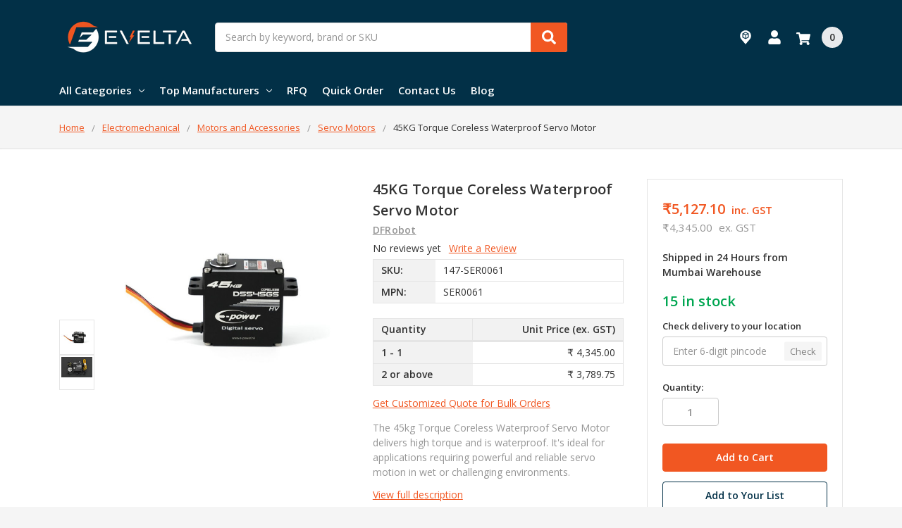

--- FILE ---
content_type: text/html; charset=UTF-8
request_url: https://evelta.com/45kg-torque-coreless-waterproof-servo-motor/
body_size: 34696
content:
    







<!DOCTYPE html>
<html class="no-js" lang="en">
    <head>
        <title>Buy SER0061 - DFRobot | 45KG Torque Servo Motor | Evelta</title>
        <link rel="dns-prefetch preconnect" href="https://cdn11.bigcommerce.com/s-3fd3md1ghs" crossorigin><link rel="dns-prefetch preconnect" href="https://fonts.googleapis.com/" crossorigin><link rel="dns-prefetch preconnect" href="https://fonts.gstatic.com/" crossorigin>
        <meta property="product:price:amount" content="5127.1" /><meta property="product:price:currency" content="INR" /><meta property="product:price:amount" content="4345" /><meta property="product:price:currency" content="INR" /><meta property="og:url" content="https://evelta.com/45kg-torque-coreless-waterproof-servo-motor/" /><meta property="og:site_name" content="Evelta Electronics" /><meta name="description" content="SER0061 45KG Torque Coreless Waterproof Servo Motor by DFRobot. Power up your robotics and automation projects with this high-torque, coreless waterproof servo motor capable of delivering up to 45KG of torque. Designed for durability and reliability, this servo motor is perfect for outdoor applications, aquatic robotics, and industrial automation. Shop now and experience the power and performance of DFRobot&#039;s waterproof servo motor!"><link rel='canonical' href='https://evelta.com/45kg-torque-coreless-waterproof-servo-motor/' /><meta name='platform' content='bigcommerce.stencil' /><meta property="og:type" content="product" />
<meta property="og:title" content="45KG Torque Coreless Waterproof Servo Motor" />
<meta property="og:description" content="SER0061 45KG Torque Coreless Waterproof Servo Motor by DFRobot. Power up your robotics and automation projects with this high-torque, coreless waterproof servo motor capable of delivering up to 45KG of torque. Designed for durability and reliability, this servo motor is perfect for outdoor applications, aquatic robotics, and industrial automation. Shop now and experience the power and performance of DFRobot&#039;s waterproof servo motor!" />
<meta property="og:image" content="https://cdn11.bigcommerce.com/s-3fd3md1ghs/products/33518/images/16420/SER0061__48815.1672143037.386.513.jpg?c=2" />
<meta property="pinterest:richpins" content="disabled" />
        
         

        <link href="https://cdn11.bigcommerce.com/s-3fd3md1ghs/product_images/Evelta-favicon.jpg?t=1725605820" rel="shortcut icon">
        <meta name="viewport" content="width=device-width, initial-scale=1, maximum-scale=1">
        <meta name="ft-name" content="Camden Hardware">
        <meta name="ft-version" content="1.11.5
">
        

        <script>
            // Change document class from no-js to js so we can detect this in css
            document.documentElement.className = document.documentElement.className.replace('no-js', 'js');
        </script>
        <script>
            window.lazySizesConfig = window.lazySizesConfig || {};
            window.lazySizesConfig.loadMode = 1;
        </script>
        <script async src="https://cdn11.bigcommerce.com/s-3fd3md1ghs/stencil/2a9ba710-4612-013d-c8d8-7ab005f922f6/e/984aab30-a53b-013e-915c-6ae9a013e0a0/dist/theme-bundle.head_async.js"></script>
        <link href="https://fonts.googleapis.com/css?family=Open+Sans:600,400&display=swap" rel="stylesheet">
        <link data-stencil-stylesheet href="https://cdn11.bigcommerce.com/s-3fd3md1ghs/stencil/2a9ba710-4612-013d-c8d8-7ab005f922f6/e/984aab30-a53b-013e-915c-6ae9a013e0a0/css/theme-5b7e2d50-a5aa-013e-7f49-1aea845ca1d0.css" rel="stylesheet">

        <link href="https://cdn11.bigcommerce.com/s-3fd3md1ghs/content/css/custom.css?c=3066025" rel="stylesheet">

        <!-- Start Tracking Code for analytics_facebook -->

<script>
!function(f,b,e,v,n,t,s){if(f.fbq)return;n=f.fbq=function(){n.callMethod?n.callMethod.apply(n,arguments):n.queue.push(arguments)};if(!f._fbq)f._fbq=n;n.push=n;n.loaded=!0;n.version='2.0';n.queue=[];t=b.createElement(e);t.async=!0;t.src=v;s=b.getElementsByTagName(e)[0];s.parentNode.insertBefore(t,s)}(window,document,'script','https://connect.facebook.net/en_US/fbevents.js');

fbq('set', 'autoConfig', 'false', '461324102808770');
fbq('dataProcessingOptions', ['LDU'], 0, 0);
fbq('init', '461324102808770', {"external_id":"320ac340-db85-4d4f-9fad-ecb0e25c071d"});
fbq('set', 'agent', 'bigcommerce', '461324102808770');

function trackEvents() {
    var pathName = window.location.pathname;

    fbq('track', 'PageView', {}, "");

    // Search events start -- only fire if the shopper lands on the /search.php page
    if (pathName.indexOf('/search.php') === 0 && getUrlParameter('search_query')) {
        fbq('track', 'Search', {
            content_type: 'product_group',
            content_ids: [],
            search_string: getUrlParameter('search_query')
        });
    }
    // Search events end

    // Wishlist events start -- only fire if the shopper attempts to add an item to their wishlist
    if (pathName.indexOf('/wishlist.php') === 0 && getUrlParameter('added_product_id')) {
        fbq('track', 'AddToWishlist', {
            content_type: 'product_group',
            content_ids: []
        });
    }
    // Wishlist events end

    // Lead events start -- only fire if the shopper subscribes to newsletter
    if (pathName.indexOf('/subscribe.php') === 0 && getUrlParameter('result') === 'success') {
        fbq('track', 'Lead', {});
    }
    // Lead events end

    // Registration events start -- only fire if the shopper registers an account
    if (pathName.indexOf('/login.php') === 0 && getUrlParameter('action') === 'account_created') {
        fbq('track', 'CompleteRegistration', {}, "");
    }
    // Registration events end

    

    function getUrlParameter(name) {
        var cleanName = name.replace(/[\[]/, '\[').replace(/[\]]/, '\]');
        var regex = new RegExp('[\?&]' + cleanName + '=([^&#]*)');
        var results = regex.exec(window.location.search);
        return results === null ? '' : decodeURIComponent(results[1].replace(/\+/g, ' '));
    }
}

if (window.addEventListener) {
    window.addEventListener("load", trackEvents, false)
}
</script>
<noscript><img height="1" width="1" style="display:none" alt="null" src="https://www.facebook.com/tr?id=461324102808770&ev=PageView&noscript=1&a=plbigcommerce1.2&eid="/></noscript>

<!-- End Tracking Code for analytics_facebook -->


<script type="text/javascript">
var BCData = {"product_attributes":{"sku":"147-SER0061","upc":null,"mpn":"SER0061","gtin":null,"weight":null,"base":true,"image":null,"price":{"with_tax":{"formatted":"\u20b95,127.10","value":5127.1,"currency":"INR"},"without_tax":{"formatted":"\u20b94,345.00","value":4345,"currency":"INR"},"tax_label":"GST"},"out_of_stock_behavior":"label_option","out_of_stock_message":"Sold Out","available_modifier_values":[],"in_stock_attributes":[],"stock":15,"instock":true,"stock_message":null,"purchasable":true,"purchasing_message":null,"call_for_price_message":null}};
</script>
<script src='https://searchserverapi1.com/widgets/bigcommerce/init.js?api_key=2P9F0Q7e7e' async ></script><script type="text/javascript">
    (function(c,l,a,r,i,t,y){
        c[a]=c[a]||function(){(c[a].q=c[a].q||[]).push(arguments)};
        t=l.createElement(r);t.async=1;t.src="https://www.clarity.ms/tag/"+i;
        y=l.getElementsByTagName(r)[0];y.parentNode.insertBefore(t,y);
    })(window, document, "clarity", "script", "kmmijnqh0o");
</script>
 <script data-cfasync="false" src="https://microapps.bigcommerce.com/bodl-events/1.9.4/index.js" integrity="sha256-Y0tDj1qsyiKBRibKllwV0ZJ1aFlGYaHHGl/oUFoXJ7Y=" nonce="" crossorigin="anonymous"></script>
 <script data-cfasync="false" nonce="">

 (function() {
    function decodeBase64(base64) {
       const text = atob(base64);
       const length = text.length;
       const bytes = new Uint8Array(length);
       for (let i = 0; i < length; i++) {
          bytes[i] = text.charCodeAt(i);
       }
       const decoder = new TextDecoder();
       return decoder.decode(bytes);
    }
    window.bodl = JSON.parse(decodeBase64("[base64]"));
 })()

 </script>

<script nonce="">
(function () {
    var xmlHttp = new XMLHttpRequest();

    xmlHttp.open('POST', 'https://bes.gcp.data.bigcommerce.com/nobot');
    xmlHttp.setRequestHeader('Content-Type', 'application/json');
    xmlHttp.send('{"store_id":"1000555951","timezone_offset":"5.5","timestamp":"2026-01-21T23:25:34.87967300Z","visit_id":"02354af3-8cc5-40ea-9633-111eed3b0c05","channel_id":1}');
})();
</script>

        

        
        
        
        
        
        
        
        
        
        
        
        
        
        
        <!-- snippet location htmlhead -->
    </head>
    <body>
        <!-- snippet location header -->
        <svg data-src="https://cdn11.bigcommerce.com/s-3fd3md1ghs/stencil/2a9ba710-4612-013d-c8d8-7ab005f922f6/e/984aab30-a53b-013e-915c-6ae9a013e0a0/img/icon-sprite.svg" class="icons-svg-sprite"></svg>


        <div data-content-region="above_header_banner--global"></div>
<div data-content-region="above_header_banner"></div>
<div data-content-region="above_header--global"><div data-layout-id="5a5632cb-aff8-47fc-9532-ac9c2dc657f6">       <div data-sub-layout-container="8864c624-b0c2-49a1-936b-07e9edc1b56f" data-layout-name="Layout">
    <style data-container-styling="8864c624-b0c2-49a1-936b-07e9edc1b56f">
        [data-sub-layout-container="8864c624-b0c2-49a1-936b-07e9edc1b56f"] {
            box-sizing: border-box;
            display: flex;
            flex-wrap: wrap;
            z-index: 0;
            position: relative;
            height: ;
            padding-top: 0px;
            padding-right: 0px;
            padding-bottom: 0px;
            padding-left: 0px;
            margin-top: 0px;
            margin-right: 0px;
            margin-bottom: 0px;
            margin-left: 0px;
            border-width: 0px;
            border-style: solid;
            border-color: #333333;
        }

        [data-sub-layout-container="8864c624-b0c2-49a1-936b-07e9edc1b56f"]:after {
            display: block;
            position: absolute;
            top: 0;
            left: 0;
            bottom: 0;
            right: 0;
            background-size: cover;
            z-index: auto;
        }
    </style>

    <div data-sub-layout="ce9bef20-a61e-4624-bdf7-5da5d788770e">
        <style data-column-styling="ce9bef20-a61e-4624-bdf7-5da5d788770e">
            [data-sub-layout="ce9bef20-a61e-4624-bdf7-5da5d788770e"] {
                display: flex;
                flex-direction: column;
                box-sizing: border-box;
                flex-basis: 100%;
                max-width: 100%;
                z-index: 0;
                position: relative;
                height: ;
                background-color: rgba(0,0,0,0);
                padding-top: 0px;
                padding-right: 0px;
                padding-bottom: 0px;
                padding-left: 0px;
                margin-top: 0px;
                margin-right: 0px;
                margin-bottom: 0px;
                margin-left: 0px;
                border-width: 0px;
                border-style: solid;
                border-color: #333333;
                justify-content: center;
            }
            [data-sub-layout="ce9bef20-a61e-4624-bdf7-5da5d788770e"]:after {
                display: block;
                position: absolute;
                top: 0;
                left: 0;
                bottom: 0;
                right: 0;
                background-size: cover;
                z-index: -1;
                content: '';
            }
            @media only screen and (max-width: 700px) {
                [data-sub-layout="ce9bef20-a61e-4624-bdf7-5da5d788770e"] {
                    flex-basis: 100%;
                    max-width: 100%;
                }
            }
        </style>
    </div>
</div>

</div></div>
<div data-content-region="above_header"></div>
<header class="header  header--gift-certificate-disabled   header--no-margin header--no-quick-add-sku  header--logo-image header--nav-simple--enclosed header--width-contained" role="banner">
  <div class="header__inner">
    <a href="#" class="mobileMenu-toggle " data-mobile-menu-toggle="menu">
        <span class="mobileMenu-toggleIcon">Toggle menu</span>
    </a>

    <div class="header-logo  header-logo--image   header-logo--center   ">
        <a href="https://evelta.com/" >
            <img class="header-logo-image" src="https://cdn11.bigcommerce.com/s-3fd3md1ghs/images/stencil/200x138/flat-logo-website_1667210842__00934.original.png" alt="EVELTA" title="EVELTA">
</a>
    </div>

    <div class="search-utils search-utils--no-quick-add-sku">
        <div class="search search--no-quick-add-sku" id="quickSearch" aria-hidden="true" tabindex="-1" data-prevent-quick-search-close>
                    <!-- snippet location forms_search -->
<form class="form" action="/search.php">
    <fieldset class="form-fieldset">
        <div class="form-field quickSearchInput">
            <label class="is-srOnly" for="search_query">Search</label>
            <input class="form-input" data-search-quick name="search_query" id="search_query" data-error-message="Search field cannot be empty." placeholder="Search by keyword, brand or SKU" autocomplete="off" autocorrect="off">
            <a class="modal-close" aria-label="Close" data-drop-down-close role="button">
                <svg><use xlink:href="#icon-close"></use></svg>
            </a>
            <button type="submit" class="search-button" type="submit">
                <div class="search-button-icon">
                    <svg>
                        <use xlink:href="#icon-search"></use>
                    </svg>
                </div>
            </button>
        </div>
    </fieldset>
</form>
<section class="quickSearchResults" data-bind="html: results"></section>
        </div>

    </div>

    <nav class="navUser sticky">
    <ul class="navUser-section navUser-section--alt">

        
        <!--Added below to display tracking page link-->
        <li class="navUser-item navUser-item--gift-certificate">
            <a class="navUser-action" href="/order-status/">
                <span class="top-utilities-icon">
                    <svg xmlns="http://www.w3.org/2000/svg" width="24" height="24" viewBox="0 0 256 256" xml:space="preserve"><g style="stroke:none;stroke-width:0;stroke-dasharray:none;stroke-linecap:butt;stroke-linejoin:miter;stroke-miterlimit:10;fill:none;fill-rule:nonzero;opacity:1"><path style="stroke:none;stroke-width:1;stroke-dasharray:none;stroke-linecap:butt;stroke-linejoin:miter;stroke-miterlimit:10;fill:#fff;fill-rule:nonzero;opacity:1" d="m47.5 49.54 12.69-6.29V25.61L47.5 31.9zm-17.69-6.29 12.69 6.29V31.9l-12.69-6.29zM45 15.61l-12.06 5.98L45 27.56l12.06-5.97z" transform="translate(1.407 1.407)scale(2.81)"/><path d="M45 0C25.463 0 9.625 15.839 9.625 35.375c0 8.722 3.171 16.693 8.405 22.861L45 90l26.97-31.766c5.234-6.167 8.405-14.139 8.405-22.862C80.376 15.839 64.537 0 45 0m20.191 44.802a2.5 2.5 0 0 1-1.391 2.24l-17.691 8.763c-.093.046-.192.07-.289.104-.065.023-.127.052-.193.069a2.5 2.5 0 0 1-.628.087 2.5 2.5 0 0 1-.628-.087c-.066-.017-.128-.046-.193-.069-.097-.034-.196-.057-.289-.104l-17.692-8.763a2.5 2.5 0 0 1-1.391-2.24V21.586c0-.227.034-.449.093-.663.02-.072.056-.136.082-.205.051-.137.103-.273.177-.398.044-.075.102-.139.154-.209.079-.107.158-.211.253-.305.067-.065.143-.119.217-.176.07-.054.129-.12.205-.167.037-.023.08-.033.118-.054.033-.018.057-.046.091-.062l17.692-8.763a2.5 2.5 0 0 1 2.219 0l17.691 8.763c.034.017.059.044.091.063.038.021.08.031.117.054.076.047.136.113.205.167.074.058.15.111.216.176.096.094.174.198.253.305.052.07.11.134.154.209.074.126.126.261.177.398.026.07.063.134.083.206.059.214.093.435.093.663v23.214z" style="stroke:none;stroke-width:1;stroke-dasharray:none;stroke-linecap:butt;stroke-linejoin:miter;stroke-miterlimit:10;fill:#fff;fill-rule:nonzero;opacity:1" transform="translate(1.407 1.407)scale(2.81)"/></g></svg>
                </span>
                <span class="navUser-text">Track Order</span>
            </a>
        </li>
        <!--Added above to display tracking page link-->

        <li class="navUser-item navUser-item--account">
            <a class="navUser-action " href="/account.php" ><span class="top-utilities-icon"><svg><use xlink:href="#icon-user"></use></svg></span><span class="navUser-text"> Account</span> </a>
        </li>

        <li class="navUser-item navUser-item--cart">
    <a
        class="navUser-action"
        data-cart-preview
        data-dropdown="cart-preview-dropdown"
        data-options="align:right"
        href="/cart.php">
        <span class="navUser-item-cartLabel"><span class="top-utilities-icon"><svg><use xlink:href="#icon-shopping-cart"></use></svg></span><span class="cartLabel"></span></span> <span class="countPill countPill--positive cart-quantity">0</span>
    </a>

    <div class="dropdown-menu" id="cart-preview-dropdown" data-dropdown-content aria-autoclose="false" aria-hidden="true">
        <div class="side-cart side-cart-container">
            <div class="side-cart-title">Your Cart</div>
            <div class="side-cart-content"></div>
            <div class="side-cart-details"></div>
            <div class="side-cart-actions"></div>
        </div>
    </div>
</li>
    </ul>
</nav>

  </div>
  <div class="header__bottom-nav ">
    <div class="header__bottom-nav-inner">
      <div class="navPages-container " id="menu" data-menu>
          <nav class="navPages " data-options="">
    <ul class="navPages-list navPages-list-depth-max simple--enclosed">
                <li class="navPages-item">
                    <a class="navPages-action  has-subMenu is-root" href="" data-collapsible="navPages-viewAll">
                        All Categories <i class="icon navPages-action-moreIcon" aria-hidden="true"><svg><use xlink:href="#icon-chevron-down" /></svg></i>
                    </a>
                    <div class="navPage-subMenu navPage-subMenu-horizontal navPage-subMenu--simple--enclosed" id="navPages-viewAll" aria-hidden="true" tabindex="-1">
                        <ul class="navPage-subMenu-list">
                                    <li class="navPage-subMenu-item-child">
                                            <a class="navPage-subMenu-action navPages-action has-subMenu" href="https://evelta.com/integrated-circuits-ics/" data-collapsible="navPages-1232">
                                                Integrated Circuits <i class="icon navPages-action-moreIcon" aria-hidden="true"><svg><use xlink:href="#icon-chevron-down" /></svg></i>
                                            </a>

                                                <div class="navPage-subMenu navPage-subMenu-horizontal navPage-subMenu--simple--enclosed" id="navPages-1232" aria-hidden="true" tabindex="-1">
    <ul class="navPage-subMenu-list">
            <li class="navPage-subMenu-item-parent">
                <a class="navPage-subMenu-action navPages-action" href="https://evelta.com/integrated-circuits-ics/">All Integrated Circuits</a>
            </li>
            <li class="navPage-subMenu-item-child">
                    <a class="navPage-subMenu-action navPages-action navPages-action-depth-max" href="https://evelta.com/integrated-circuits-ics/microcontrollers/">Microcontrollers</a>
            </li>
            <li class="navPage-subMenu-item-child">
                        <a class="navPage-subMenu-action navPages-action has-subMenu" href="https://evelta.com/integrated-circuits-ics/power-management-ics/" data-collapsible="navPages-1258">
                            Power Management ICs <i class="icon navPages-action-moreIcon" aria-hidden="true"><svg><use xlink:href="#icon-chevron-down" /></svg></i>
                        </a>
                        <div class="navPage-subMenu navPage-subMenu-horizontal navPage-subMenu--simple--enclosed" id="navPages-1258" aria-hidden="true" tabindex="-1">
    <ul class="navPage-subMenu-list">
            <li class="navPage-subMenu-item-parent">
                <a class="navPage-subMenu-action navPages-action" href="https://evelta.com/integrated-circuits-ics/power-management-ics/">All Power Management ICs</a>
            </li>
            <li class="navPage-subMenu-item-child">
                    <a class="navPage-subMenu-action navPages-action navPages-action-depth-max" href="https://evelta.com/integrated-circuits-ics/power-management-ics/battery-management/">Battery Management</a>
            </li>
            <li class="navPage-subMenu-item-child">
                    <a class="navPage-subMenu-action navPages-action navPages-action-depth-max" href="https://evelta.com/supervisory-circuits">Supervisory Circuits</a>
            </li>
            <li class="navPage-subMenu-item-child">
                    <a class="navPage-subMenu-action navPages-action navPages-action-depth-max" href="https://evelta.com/integrated-circuits-ics/power-management-ics/voltage-references/">Voltage References </a>
            </li>
            <li class="navPage-subMenu-item-child">
                    <a class="navPage-subMenu-action navPages-action navPages-action-depth-max" href="https://evelta.com/integrated-circuits-ics/power-management-ics/voltage-regulators---linear/">Voltage Regulators - Linear</a>
            </li>
            <li class="navPage-subMenu-item-child">
                    <a class="navPage-subMenu-action navPages-action navPages-action-depth-max" href="https://evelta.com/integrated-circuits-ics/power-management-ics/voltage-regulators-switching/">Voltage Regulators - Switching</a>
            </li>
            <li class="navPage-subMenu-item-child">
                    <a class="navPage-subMenu-action navPages-action navPages-action-depth-max" href="https://evelta.com/integrated-circuits-ics/power-management-ics/motor-drivers/">Motor Drivers</a>
            </li>
    </ul>
</div>
            </li>
            <li class="navPage-subMenu-item-child">
                    <a class="navPage-subMenu-action navPages-action navPages-action-depth-max" href="https://evelta.com/integrated-circuits-ics/data-converter-ics/">Data Converter ICs</a>
            </li>
            <li class="navPage-subMenu-item-child">
                    <a class="navPage-subMenu-action navPages-action navPages-action-depth-max" href="https://evelta.com/integrated-circuits-ics/clock-and-timing/">Clock and Timing</a>
            </li>
            <li class="navPage-subMenu-item-child">
                    <a class="navPage-subMenu-action navPages-action navPages-action-depth-max" href="https://evelta.com/integrated-circuits-ics/interface-ics/">Interface ICs</a>
            </li>
            <li class="navPage-subMenu-item-child">
                    <a class="navPage-subMenu-action navPages-action navPages-action-depth-max" href="https://evelta.com/integrated-circuits-ics/linear-amplifier/">Linear Amplifier</a>
            </li>
            <li class="navPage-subMenu-item-child">
                    <a class="navPage-subMenu-action navPages-action navPages-action-depth-max" href="https://evelta.com/categories/integrated-circuits-ics/logic-ics/">Logic ICs</a>
            </li>
            <li class="navPage-subMenu-item-child">
                    <a class="navPage-subMenu-action navPages-action navPages-action-depth-max" href="https://evelta.com/categories/integrated-circuits-ics/memory/">Memory</a>
            </li>
            <li class="navPage-subMenu-item-child">
                    <a class="navPage-subMenu-action navPages-action navPages-action-depth-max" href="https://evelta.com/categories/integrated-circuits-ics/rf-integrated-circuits/">RF Integrated Circuits</a>
            </li>
            <li class="navPage-subMenu-item-child">
                    <a class="navPage-subMenu-action navPages-action navPages-action-depth-max" href="https://evelta.com/integrated-circuits-ics/fpga-field-programmable-gate-array/">FPGA - Field Programmable Gate Array</a>
            </li>
            <li class="navPage-subMenu-item-child">
                    <a class="navPage-subMenu-action navPages-action navPages-action-depth-max" href="https://evelta.com/categories/integrated-circuits-ics/other-ics/">Other ICs</a>
            </li>
    </ul>
</div>
                                    </li>
                                    <li class="navPage-subMenu-item-child">
                                            <a class="navPage-subMenu-action navPages-action has-subMenu" href="https://evelta.com/boards-kits-and-programmers/" data-collapsible="navPages-1301">
                                                Development Boards and Kits <i class="icon navPages-action-moreIcon" aria-hidden="true"><svg><use xlink:href="#icon-chevron-down" /></svg></i>
                                            </a>

                                                <div class="navPage-subMenu navPage-subMenu-horizontal navPage-subMenu--simple--enclosed" id="navPages-1301" aria-hidden="true" tabindex="-1">
    <ul class="navPage-subMenu-list">
            <li class="navPage-subMenu-item-parent">
                <a class="navPage-subMenu-action navPages-action" href="https://evelta.com/boards-kits-and-programmers/">All Development Boards and Kits</a>
            </li>
            <li class="navPage-subMenu-item-child">
                    <a class="navPage-subMenu-action navPages-action navPages-action-depth-max" href="https://evelta.com/development-boards-and-kits/arduino-and-compatible-boards/">Arduino and Compatible Boards</a>
            </li>
            <li class="navPage-subMenu-item-child">
                    <a class="navPage-subMenu-action navPages-action navPages-action-depth-max" href="https://evelta.com/development-boards-and-kits/raspberry-pi-and-accessories/">Raspberry Pi and Accessories</a>
            </li>
            <li class="navPage-subMenu-item-child">
                    <a class="navPage-subMenu-action navPages-action navPages-action-depth-max" href="https://evelta.com/boards-kits-and-programmers/programmers-emulators-and-debuggers/">Programmers and Debuggers</a>
            </li>
            <li class="navPage-subMenu-item-child">
                    <a class="navPage-subMenu-action navPages-action navPages-action-depth-max" href="https://evelta.com/boards-kits-and-programmers/rf-evaluation-and-development-kits/">RF Evaluation and Development Kits</a>
            </li>
            <li class="navPage-subMenu-item-child">
                        <a class="navPage-subMenu-action navPages-action has-subMenu" href="https://evelta.com/development-boards-and-kits/evaluation-boards-processors-and-microcontrollers/" data-collapsible="navPages-1307">
                            Microcontroller Development Boards <i class="icon navPages-action-moreIcon" aria-hidden="true"><svg><use xlink:href="#icon-chevron-down" /></svg></i>
                        </a>
                        <div class="navPage-subMenu navPage-subMenu-horizontal navPage-subMenu--simple--enclosed" id="navPages-1307" aria-hidden="true" tabindex="-1">
    <ul class="navPage-subMenu-list">
            <li class="navPage-subMenu-item-parent">
                <a class="navPage-subMenu-action navPages-action" href="https://evelta.com/development-boards-and-kits/evaluation-boards-processors-and-microcontrollers/">All Microcontroller Development Boards</a>
            </li>
            <li class="navPage-subMenu-item-child">
                    <a class="navPage-subMenu-action navPages-action navPages-action-depth-max" href="https://evelta.com/categories/boards-kits-and-programmers/evaluation-boards-mcu-dsp/arm-development-boards/">ARM Development Boards</a>
            </li>
            <li class="navPage-subMenu-item-child">
                    <a class="navPage-subMenu-action navPages-action navPages-action-depth-max" href="https://evelta.com/categories/boards-kits-and-programmers/evaluation-boards-mcu-dsp/avr-development-boards/">AVR Development Boards</a>
            </li>
            <li class="navPage-subMenu-item-child">
                    <a class="navPage-subMenu-action navPages-action navPages-action-depth-max" href="https://evelta.com/categories/boards-kits-and-programmers/evaluation-boards-mcu-dsp/msp-development-boards/">MSP Development Boards</a>
            </li>
            <li class="navPage-subMenu-item-child">
                    <a class="navPage-subMenu-action navPages-action navPages-action-depth-max" href="https://evelta.com/development-boards-and-kits/evaluation-boards-mcu-and-dsp/pic-and-dspic-development-boards/">PIC and DSPIC Development Boards</a>
            </li>
            <li class="navPage-subMenu-item-child">
                    <a class="navPage-subMenu-action navPages-action navPages-action-depth-max" href="https://evelta.com/categories/boards-kits-and-programmers/evaluation-boards-mcu-dsp/pmic-development-tools/">PMIC Development Tools</a>
            </li>
            <li class="navPage-subMenu-item-child">
                    <a class="navPage-subMenu-action navPages-action navPages-action-depth-max" href="https://evelta.com/development-boards-and-kits/evaluation-boards---mcu-and-dsp/risc-v-development-boards/">RISC-V Development Boards</a>
            </li>
            <li class="navPage-subMenu-item-child">
                    <a class="navPage-subMenu-action navPages-action navPages-action-depth-max" href="https://evelta.com/categories/boards-kits-and-programmers/evaluation-boards-mcu-dsp/x86-development-boards/">x86 Development Boards</a>
            </li>
    </ul>
</div>
            </li>
            <li class="navPage-subMenu-item-child">
                    <a class="navPage-subMenu-action navPages-action navPages-action-depth-max" href="https://evelta.com/categories/boards-kits-and-programmers/evaluation-boards-sensors/">Evaluation Boards - Sensors</a>
            </li>
            <li class="navPage-subMenu-item-child">
                    <a class="navPage-subMenu-action navPages-action navPages-action-depth-max" href="https://evelta.com/categories/boards-kits-and-programmers/evaluation-and-demonstration-boards/">Evaluation and Demonstration Boards</a>
            </li>
            <li class="navPage-subMenu-item-child">
                    <a class="navPage-subMenu-action navPages-action navPages-action-depth-max" href="https://evelta.com/categories/boards-kits-and-programmers/evaluation-boards-dc-dc-and-ac-dc/">Evaluation Boards - DC-DC and AC-DC</a>
            </li>
            <li class="navPage-subMenu-item-child">
                    <a class="navPage-subMenu-action navPages-action navPages-action-depth-max" href="https://evelta.com/categories/boards-kits-and-programmers/evaluation-boards-expansion-boards/">Evaluation Boards - Expansion Boards</a>
            </li>
            <li class="navPage-subMenu-item-child">
                    <a class="navPage-subMenu-action navPages-action navPages-action-depth-max" href="https://evelta.com/categories/boards-kits-and-programmers/single-board-computers/">Single Board Computers</a>
            </li>
            <li class="navPage-subMenu-item-child">
                    <a class="navPage-subMenu-action navPages-action navPages-action-depth-max" href="https://evelta.com/categories/boards-kits-and-programmers/starter-kits/">Starter Kits</a>
            </li>
            <li class="navPage-subMenu-item-child">
                    <a class="navPage-subMenu-action navPages-action navPages-action-depth-max" href="https://evelta.com/categories/boards-kits-and-programmers/accessories/">Accessories</a>
            </li>
    </ul>
</div>
                                    </li>
                                    <li class="navPage-subMenu-item-child">
                                            <a class="navPage-subMenu-action navPages-action has-subMenu" href="https://evelta.com/drone-parts/" data-collapsible="navPages-1443">
                                                Drone Parts <i class="icon navPages-action-moreIcon" aria-hidden="true"><svg><use xlink:href="#icon-chevron-down" /></svg></i>
                                            </a>

                                                <div class="navPage-subMenu navPage-subMenu-horizontal navPage-subMenu--simple--enclosed" id="navPages-1443" aria-hidden="true" tabindex="-1">
    <ul class="navPage-subMenu-list">
            <li class="navPage-subMenu-item-parent">
                <a class="navPage-subMenu-action navPages-action" href="https://evelta.com/drone-parts/">All Drone Parts</a>
            </li>
            <li class="navPage-subMenu-item-child">
                    <a class="navPage-subMenu-action navPages-action navPages-action-depth-max" href="https://evelta.com/drone-components/drone-accessories/">Drone Accessories</a>
            </li>
            <li class="navPage-subMenu-item-child">
                    <a class="navPage-subMenu-action navPages-action navPages-action-depth-max" href="https://evelta.com/drone-components/drone-frame/">Drone Frame</a>
            </li>
            <li class="navPage-subMenu-item-child">
                    <a class="navPage-subMenu-action navPages-action navPages-action-depth-max" href="https://evelta.com/drone-parts/drone-gimbals/">Drone Gimbals</a>
            </li>
            <li class="navPage-subMenu-item-child">
                    <a class="navPage-subMenu-action navPages-action navPages-action-depth-max" href="https://evelta.com/drone-parts/drone-gps-modules/">Drone GPS Modules</a>
            </li>
            <li class="navPage-subMenu-item-child">
                    <a class="navPage-subMenu-action navPages-action navPages-action-depth-max" href="https://evelta.com/drone-components/drone-kit/">Drone Kit</a>
            </li>
            <li class="navPage-subMenu-item-child">
                    <a class="navPage-subMenu-action navPages-action navPages-action-depth-max" href="https://evelta.com/drone-components/drone-motor/">Drone Motor</a>
            </li>
            <li class="navPage-subMenu-item-child">
                    <a class="navPage-subMenu-action navPages-action navPages-action-depth-max" href="https://evelta.com/drone-components/drone-propeller/">Drone Propeller</a>
            </li>
            <li class="navPage-subMenu-item-child">
                    <a class="navPage-subMenu-action navPages-action navPages-action-depth-max" href="https://evelta.com/drone-components/drone-remote/">Drone Remote</a>
            </li>
            <li class="navPage-subMenu-item-child">
                    <a class="navPage-subMenu-action navPages-action navPages-action-depth-max" href="https://evelta.com/drone-components/esc-electronic-speed-controller/">ESC - Electronic Speed Controller</a>
            </li>
            <li class="navPage-subMenu-item-child">
                    <a class="navPage-subMenu-action navPages-action navPages-action-depth-max" href="https://evelta.com/drone-components/flight-controller/">Flight Controller</a>
            </li>
            <li class="navPage-subMenu-item-child">
                    <a class="navPage-subMenu-action navPages-action navPages-action-depth-max" href="https://evelta.com/drone-components/fpv-camera/">FPV Camera</a>
            </li>
    </ul>
</div>
                                    </li>
                                    <li class="navPage-subMenu-item-child">
                                            <a class="navPage-subMenu-action navPages-action has-subMenu" href="https://evelta.com/breakout-boards/" data-collapsible="navPages-1409">
                                                Breakout Boards <i class="icon navPages-action-moreIcon" aria-hidden="true"><svg><use xlink:href="#icon-chevron-down" /></svg></i>
                                            </a>

                                                <div class="navPage-subMenu navPage-subMenu-horizontal navPage-subMenu--simple--enclosed" id="navPages-1409" aria-hidden="true" tabindex="-1">
    <ul class="navPage-subMenu-list">
            <li class="navPage-subMenu-item-parent">
                <a class="navPage-subMenu-action navPages-action" href="https://evelta.com/breakout-boards/">All Breakout Boards</a>
            </li>
            <li class="navPage-subMenu-item-child">
                    <a class="navPage-subMenu-action navPages-action navPages-action-depth-max" href="https://evelta.com/breakout-boards/ad-da-converter/">AD DA Converter</a>
            </li>
            <li class="navPage-subMenu-item-child">
                    <a class="navPage-subMenu-action navPages-action navPages-action-depth-max" href="https://evelta.com/breakout-boards/audio/">Audio</a>
            </li>
            <li class="navPage-subMenu-item-child">
                    <a class="navPage-subMenu-action navPages-action navPages-action-depth-max" href="https://evelta.com/breakout-boards/bluetooth/">Bluetooth</a>
            </li>
            <li class="navPage-subMenu-item-child">
                    <a class="navPage-subMenu-action navPages-action navPages-action-depth-max" href="https://evelta.com/breakout-boards/ethernet/">Ethernet</a>
            </li>
            <li class="navPage-subMenu-item-child">
                    <a class="navPage-subMenu-action navPages-action navPages-action-depth-max" href="https://evelta.com/breakout-boards/io-expansion-shield-and-hat/">IO Expansion Shield and HAT</a>
            </li>
            <li class="navPage-subMenu-item-child">
                    <a class="navPage-subMenu-action navPages-action navPages-action-depth-max" href="https://evelta.com/breakout-boards/leds-and-displays/">LEDs and Displays</a>
            </li>
            <li class="navPage-subMenu-item-child">
                    <a class="navPage-subMenu-action navPages-action navPages-action-depth-max" href="https://evelta.com/breakout-boards/level-shifter-and-expander/">Level Shifter and Expander</a>
            </li>
            <li class="navPage-subMenu-item-child">
                        <a class="navPage-subMenu-action navPages-action has-subMenu" href="https://evelta.com/breakout-boards/motor-control/" data-collapsible="navPages-1416">
                            Motor Control <i class="icon navPages-action-moreIcon" aria-hidden="true"><svg><use xlink:href="#icon-chevron-down" /></svg></i>
                        </a>
                        <div class="navPage-subMenu navPage-subMenu-horizontal navPage-subMenu--simple--enclosed" id="navPages-1416" aria-hidden="true" tabindex="-1">
    <ul class="navPage-subMenu-list">
            <li class="navPage-subMenu-item-parent">
                <a class="navPage-subMenu-action navPages-action" href="https://evelta.com/breakout-boards/motor-control/">All Motor Control</a>
            </li>
            <li class="navPage-subMenu-item-child">
                    <a class="navPage-subMenu-action navPages-action navPages-action-depth-max" href="https://evelta.com/breakout-boards/motor-control/brushed-and-brushless-dc-motor-driver/">Brushed and Brushless DC Motor Driver</a>
            </li>
            <li class="navPage-subMenu-item-child">
                    <a class="navPage-subMenu-action navPages-action navPages-action-depth-max" href="https://evelta.com/breakout-boards/motor-control/servo-motor-driver-/">Servo Motor Driver</a>
            </li>
            <li class="navPage-subMenu-item-child">
                    <a class="navPage-subMenu-action navPages-action navPages-action-depth-max" href="https://evelta.com/breakout-boards/motor-control/stepper-motor-driver/">Stepper Motor Driver</a>
            </li>
    </ul>
</div>
            </li>
            <li class="navPage-subMenu-item-child">
                    <a class="navPage-subMenu-action navPages-action navPages-action-depth-max" href="https://evelta.com/breakout-boards/power-management/">Power Management</a>
            </li>
            <li class="navPage-subMenu-item-child">
                    <a class="navPage-subMenu-action navPages-action navPages-action-depth-max" href="https://evelta.com/breakout-boards/prototyping/">Prototyping</a>
            </li>
            <li class="navPage-subMenu-item-child">
                    <a class="navPage-subMenu-action navPages-action navPages-action-depth-max" href="https://evelta.com/breakout-boards/rtc-clock/">RTC Clock</a>
            </li>
            <li class="navPage-subMenu-item-child">
                    <a class="navPage-subMenu-action navPages-action navPages-action-depth-max" href="https://evelta.com/breakout-boards/serial-and-uart/">Serial and UART</a>
            </li>
            <li class="navPage-subMenu-item-child">
                    <a class="navPage-subMenu-action navPages-action navPages-action-depth-max" href="https://evelta.com/breakout-boards/storage/">Storage</a>
            </li>
            <li class="navPage-subMenu-item-child">
                    <a class="navPage-subMenu-action navPages-action navPages-action-depth-max" href="https://evelta.com/breakout-boards/usb/">USB</a>
            </li>
    </ul>
</div>
                                    </li>
                                    <li class="navPage-subMenu-item-child">
                                            <a class="navPage-subMenu-action navPages-action has-subMenu" href="https://evelta.com/categories/communication/" data-collapsible="navPages-1256">
                                                Communication <i class="icon navPages-action-moreIcon" aria-hidden="true"><svg><use xlink:href="#icon-chevron-down" /></svg></i>
                                            </a>

                                                <div class="navPage-subMenu navPage-subMenu-horizontal navPage-subMenu--simple--enclosed" id="navPages-1256" aria-hidden="true" tabindex="-1">
    <ul class="navPage-subMenu-list">
            <li class="navPage-subMenu-item-parent">
                <a class="navPage-subMenu-action navPages-action" href="https://evelta.com/categories/communication/">All Communication</a>
            </li>
            <li class="navPage-subMenu-item-child">
                    <a class="navPage-subMenu-action navPages-action navPages-action-depth-max" href="https://evelta.com/categories/communication/antenna/">Antenna</a>
            </li>
            <li class="navPage-subMenu-item-child">
                    <a class="navPage-subMenu-action navPages-action navPages-action-depth-max" href="https://evelta.com/communication/gps-gnss/">GPS GNSS</a>
            </li>
            <li class="navPage-subMenu-item-child">
                    <a class="navPage-subMenu-action navPages-action navPages-action-depth-max" href="https://evelta.com/categories/communication/bluetooth-module/">Bluetooth Module</a>
            </li>
            <li class="navPage-subMenu-item-child">
                    <a class="navPage-subMenu-action navPages-action navPages-action-depth-max" href="https://evelta.com/categories/communication/cellular-and-navigational-devices/">Cellular and Navigational Devices</a>
            </li>
            <li class="navPage-subMenu-item-child">
                    <a class="navPage-subMenu-action navPages-action navPages-action-depth-max" href="https://evelta.com/categories/communication/finger-print/">Finger Print</a>
            </li>
            <li class="navPage-subMenu-item-child">
                    <a class="navPage-subMenu-action navPages-action navPages-action-depth-max" href="https://evelta.com/categories/communication/rs232-to-uart/">RS232 to UART</a>
            </li>
            <li class="navPage-subMenu-item-child">
                    <a class="navPage-subMenu-action navPages-action navPages-action-depth-max" href="https://evelta.com/categories/communication/spi-to-ethernet/">SPI to Ethernet</a>
            </li>
            <li class="navPage-subMenu-item-child">
                    <a class="navPage-subMenu-action navPages-action navPages-action-depth-max" href="https://evelta.com/categories/communication/usb-to-serial/">USB to Serial</a>
            </li>
            <li class="navPage-subMenu-item-child">
                    <a class="navPage-subMenu-action navPages-action navPages-action-depth-max" href="https://evelta.com/categories/communication/wifi-and-other-rf-devices/">Wifi and Other RF Devices</a>
            </li>
            <li class="navPage-subMenu-item-child">
                    <a class="navPage-subMenu-action navPages-action navPages-action-depth-max" href="https://evelta.com/communication/other-communication-devices/">Other Communication Devices</a>
            </li>
            <li class="navPage-subMenu-item-child">
                    <a class="navPage-subMenu-action navPages-action navPages-action-depth-max" href="https://evelta.com/categories/communication/other-accessories/">Other Accessories</a>
            </li>
    </ul>
</div>
                                    </li>
                                    <li class="navPage-subMenu-item-child">
                                            <a class="navPage-subMenu-action navPages-action has-subMenu" href="https://evelta.com/categories/passive-components/" data-collapsible="navPages-1269">
                                                Passive Components <i class="icon navPages-action-moreIcon" aria-hidden="true"><svg><use xlink:href="#icon-chevron-down" /></svg></i>
                                            </a>

                                                <div class="navPage-subMenu navPage-subMenu-horizontal navPage-subMenu--simple--enclosed" id="navPages-1269" aria-hidden="true" tabindex="-1">
    <ul class="navPage-subMenu-list">
            <li class="navPage-subMenu-item-parent">
                <a class="navPage-subMenu-action navPages-action" href="https://evelta.com/categories/passive-components/">All Passive Components</a>
            </li>
            <li class="navPage-subMenu-item-child">
                    <a class="navPage-subMenu-action navPages-action navPages-action-depth-max" href="https://evelta.com/passive-components/ferrite-beads/">Ferrite Beads</a>
            </li>
            <li class="navPage-subMenu-item-child">
                        <a class="navPage-subMenu-action navPages-action has-subMenu" href="https://evelta.com/passive-components/transformers/" data-collapsible="navPages-1423">
                            Transformers <i class="icon navPages-action-moreIcon" aria-hidden="true"><svg><use xlink:href="#icon-chevron-down" /></svg></i>
                        </a>
                        <div class="navPage-subMenu navPage-subMenu-horizontal navPage-subMenu--simple--enclosed" id="navPages-1423" aria-hidden="true" tabindex="-1">
    <ul class="navPage-subMenu-list">
            <li class="navPage-subMenu-item-parent">
                <a class="navPage-subMenu-action navPages-action" href="https://evelta.com/passive-components/transformers/">All Transformers</a>
            </li>
            <li class="navPage-subMenu-item-child">
                    <a class="navPage-subMenu-action navPages-action navPages-action-depth-max" href="https://evelta.com/passive-components/transformers/ethernet-transformers/">Ethernet Transformers</a>
            </li>
    </ul>
</div>
            </li>
            <li class="navPage-subMenu-item-child">
                        <a class="navPage-subMenu-action navPages-action has-subMenu" href="https://evelta.com/passive-components/resistors/" data-collapsible="navPages-1282">
                            Resistors <i class="icon navPages-action-moreIcon" aria-hidden="true"><svg><use xlink:href="#icon-chevron-down" /></svg></i>
                        </a>
                        <div class="navPage-subMenu navPage-subMenu-horizontal navPage-subMenu--simple--enclosed" id="navPages-1282" aria-hidden="true" tabindex="-1">
    <ul class="navPage-subMenu-list">
            <li class="navPage-subMenu-item-parent">
                <a class="navPage-subMenu-action navPages-action" href="https://evelta.com/passive-components/resistors/">All Resistors</a>
            </li>
            <li class="navPage-subMenu-item-child">
                    <a class="navPage-subMenu-action navPages-action navPages-action-depth-max" href="https://evelta.com/passive-components/resistors/chip-resistor-arrays/">Chip Resistor Arrays</a>
            </li>
            <li class="navPage-subMenu-item-child">
                    <a class="navPage-subMenu-action navPages-action navPages-action-depth-max" href="https://evelta.com/passive-components/resistors/chip-smd-resistors/">Chip SMD Resistors</a>
            </li>
            <li class="navPage-subMenu-item-child">
                    <a class="navPage-subMenu-action navPages-action navPages-action-depth-max" href="https://evelta.com/passive-components/resistors/through-hole-resistors/">Through-Hole Resistors</a>
            </li>
            <li class="navPage-subMenu-item-child">
                    <a class="navPage-subMenu-action navPages-action navPages-action-depth-max" href="https://evelta.com/passive-components/resistors/variable-resistors-and-potentiometers/">Variable Resistors and Potentiometers</a>
            </li>
    </ul>
</div>
            </li>
            <li class="navPage-subMenu-item-child">
                        <a class="navPage-subMenu-action navPages-action has-subMenu" href="https://evelta.com/categories/passive-components/capacitor/" data-collapsible="navPages-1270">
                            Capacitors <i class="icon navPages-action-moreIcon" aria-hidden="true"><svg><use xlink:href="#icon-chevron-down" /></svg></i>
                        </a>
                        <div class="navPage-subMenu navPage-subMenu-horizontal navPage-subMenu--simple--enclosed" id="navPages-1270" aria-hidden="true" tabindex="-1">
    <ul class="navPage-subMenu-list">
            <li class="navPage-subMenu-item-parent">
                <a class="navPage-subMenu-action navPages-action" href="https://evelta.com/categories/passive-components/capacitor/">All Capacitors</a>
            </li>
            <li class="navPage-subMenu-item-child">
                    <a class="navPage-subMenu-action navPages-action navPages-action-depth-max" href="https://evelta.com/categories/passive-components/capacitor/aluminium-electrolytic-capacitors/">Aluminium Electrolytic Capacitors</a>
            </li>
            <li class="navPage-subMenu-item-child">
                    <a class="navPage-subMenu-action navPages-action navPages-action-depth-max" href="https://evelta.com/passive-components/capacitors/ceramic-disc-capacitors/">Ceramic Disc Capacitors</a>
            </li>
            <li class="navPage-subMenu-item-child">
                    <a class="navPage-subMenu-action navPages-action navPages-action-depth-max" href="https://evelta.com/passive-components/capacitors/film-capacitors/">Film Capacitors</a>
            </li>
            <li class="navPage-subMenu-item-child">
                    <a class="navPage-subMenu-action navPages-action navPages-action-depth-max" href="https://evelta.com/passive-components/capacitors/smd-multilayer-ceramic-capacitors/">SMD Multilayer Ceramic Capacitors</a>
            </li>
            <li class="navPage-subMenu-item-child">
                    <a class="navPage-subMenu-action navPages-action navPages-action-depth-max" href="https://evelta.com/passive-components/capacitors/tantalum-capacitors/">Tantalum Capacitors</a>
            </li>
            <li class="navPage-subMenu-item-child">
                    <a class="navPage-subMenu-action navPages-action navPages-action-depth-max" href="https://evelta.com/categories/passive-components/capacitor/other-capacitors/">Other Capacitors</a>
            </li>
    </ul>
</div>
            </li>
            <li class="navPage-subMenu-item-child">
                    <a class="navPage-subMenu-action navPages-action navPages-action-depth-max" href="https://evelta.com/passive-components/crystals-and-oscillators/">Crystals and Oscillators</a>
            </li>
            <li class="navPage-subMenu-item-child">
                    <a class="navPage-subMenu-action navPages-action navPages-action-depth-max" href="https://evelta.com/categories/passive-components/inductors-and-chokes/">Inductors and Chokes</a>
            </li>
    </ul>
</div>
                                    </li>
                                    <li class="navPage-subMenu-item-child">
                                            <a class="navPage-subMenu-action navPages-action has-subMenu" href="https://evelta.com/categories/sensors/" data-collapsible="navPages-1222">
                                                Sensors <i class="icon navPages-action-moreIcon" aria-hidden="true"><svg><use xlink:href="#icon-chevron-down" /></svg></i>
                                            </a>

                                                <div class="navPage-subMenu navPage-subMenu-horizontal navPage-subMenu--simple--enclosed" id="navPages-1222" aria-hidden="true" tabindex="-1">
    <ul class="navPage-subMenu-list">
            <li class="navPage-subMenu-item-parent">
                <a class="navPage-subMenu-action navPages-action" href="https://evelta.com/categories/sensors/">All Sensors</a>
            </li>
            <li class="navPage-subMenu-item-child">
                    <a class="navPage-subMenu-action navPages-action navPages-action-depth-max" href="https://evelta.com/sensors/interactive-sensors/">Interactive Sensors</a>
            </li>
            <li class="navPage-subMenu-item-child">
                        <a class="navPage-subMenu-action navPages-action has-subMenu" href="https://evelta.com/categories/sensors/motion-sensors/" data-collapsible="navPages-1224">
                            Motion Sensors <i class="icon navPages-action-moreIcon" aria-hidden="true"><svg><use xlink:href="#icon-chevron-down" /></svg></i>
                        </a>
                        <div class="navPage-subMenu navPage-subMenu-horizontal navPage-subMenu--simple--enclosed" id="navPages-1224" aria-hidden="true" tabindex="-1">
    <ul class="navPage-subMenu-list">
            <li class="navPage-subMenu-item-parent">
                <a class="navPage-subMenu-action navPages-action" href="https://evelta.com/categories/sensors/motion-sensors/">All Motion Sensors</a>
            </li>
            <li class="navPage-subMenu-item-child">
                    <a class="navPage-subMenu-action navPages-action navPages-action-depth-max" href="https://evelta.com/sensors/motion-sensors/imu-sensor/">IMU Sensor</a>
            </li>
            <li class="navPage-subMenu-item-child">
                    <a class="navPage-subMenu-action navPages-action navPages-action-depth-max" href="https://evelta.com/sensors/motion-sensors/proximity-and-distance-sensor/">Proximity and Distance Sensor</a>
            </li>
            <li class="navPage-subMenu-item-child">
                    <a class="navPage-subMenu-action navPages-action navPages-action-depth-max" href="https://evelta.com/sensors/motion-sensors/ultrasonic-sensor/">Ultrasonic Sensor</a>
            </li>
            <li class="navPage-subMenu-item-child">
                    <a class="navPage-subMenu-action navPages-action navPages-action-depth-max" href="https://evelta.com/sensors/motion-sensors/vibration-sensor/">Vibration Sensor</a>
            </li>
            <li class="navPage-subMenu-item-child">
                    <a class="navPage-subMenu-action navPages-action navPages-action-depth-max" href="https://evelta.com/sensors/motion-sensors/other-sensor/">Other Sensor</a>
            </li>
    </ul>
</div>
            </li>
            <li class="navPage-subMenu-item-child">
                    <a class="navPage-subMenu-action navPages-action navPages-action-depth-max" href="https://evelta.com/sensors/temperature-sensor/">Temperature Sensor</a>
            </li>
            <li class="navPage-subMenu-item-child">
                    <a class="navPage-subMenu-action navPages-action navPages-action-depth-max" href="https://evelta.com/categories/sensors/humidity-sensor/">Humidity Sensor</a>
            </li>
            <li class="navPage-subMenu-item-child">
                    <a class="navPage-subMenu-action navPages-action navPages-action-depth-max" href="https://evelta.com/categories/sensors/gas-sensor/">Gas Sensor</a>
            </li>
            <li class="navPage-subMenu-item-child">
                    <a class="navPage-subMenu-action navPages-action navPages-action-depth-max" href="https://evelta.com/categories/sensors/current-sensor/">Current Sensor</a>
            </li>
            <li class="navPage-subMenu-item-child">
                    <a class="navPage-subMenu-action navPages-action navPages-action-depth-max" href="https://evelta.com/pressure-and-barometric/">Pressure and Barometric</a>
            </li>
            <li class="navPage-subMenu-item-child">
                    <a class="navPage-subMenu-action navPages-action navPages-action-depth-max" href="https://evelta.com/sensors/weather-sensor/">Weather Sensor</a>
            </li>
            <li class="navPage-subMenu-item-child">
                    <a class="navPage-subMenu-action navPages-action navPages-action-depth-max" href="https://evelta.com/sensors/magnetic-sensors/">Magnetic Sensors</a>
            </li>
            <li class="navPage-subMenu-item-child">
                    <a class="navPage-subMenu-action navPages-action navPages-action-depth-max" href="https://evelta.com/sensors/biomedical-sensors/">Biomedical Sensors</a>
            </li>
            <li class="navPage-subMenu-item-child">
                    <a class="navPage-subMenu-action navPages-action navPages-action-depth-max" href="https://evelta.com/categories/sensors/flex-and-force-sensor/">Flex and Force Sensor</a>
            </li>
            <li class="navPage-subMenu-item-child">
                    <a class="navPage-subMenu-action navPages-action navPages-action-depth-max" href="https://evelta.com/categories/sensors/hall-sensor/">Hall Sensor</a>
            </li>
            <li class="navPage-subMenu-item-child">
                    <a class="navPage-subMenu-action navPages-action navPages-action-depth-max" href="https://evelta.com/categories/sensors/lidar-laser-range-finders/">LIDAR - Laser Range Finders</a>
            </li>
            <li class="navPage-subMenu-item-child">
                    <a class="navPage-subMenu-action navPages-action navPages-action-depth-max" href="https://evelta.com/categories/sensors/optical-sensor/">Optical Sensor</a>
            </li>
            <li class="navPage-subMenu-item-child">
                    <a class="navPage-subMenu-action navPages-action navPages-action-depth-max" href="https://evelta.com/categories/sensors/sound-sensor/">Sound Sensor</a>
            </li>
            <li class="navPage-subMenu-item-child">
                    <a class="navPage-subMenu-action navPages-action navPages-action-depth-max" href="https://evelta.com/categories/sensors/touch-sensor/">Touch Sensor</a>
            </li>
            <li class="navPage-subMenu-item-child">
                    <a class="navPage-subMenu-action navPages-action navPages-action-depth-max" href="https://evelta.com/categories/sensors/others/">Other Sensors</a>
            </li>
    </ul>
</div>
                                    </li>
                                    <li class="navPage-subMenu-item-child">
                                            <a class="navPage-subMenu-action navPages-action has-subMenu" href="https://evelta.com/categories/connectors/" data-collapsible="navPages-1274">
                                                Connectors <i class="icon navPages-action-moreIcon" aria-hidden="true"><svg><use xlink:href="#icon-chevron-down" /></svg></i>
                                            </a>

                                                <div class="navPage-subMenu navPage-subMenu-horizontal navPage-subMenu--simple--enclosed" id="navPages-1274" aria-hidden="true" tabindex="-1">
    <ul class="navPage-subMenu-list">
            <li class="navPage-subMenu-item-parent">
                <a class="navPage-subMenu-action navPages-action" href="https://evelta.com/categories/connectors/">All Connectors</a>
            </li>
            <li class="navPage-subMenu-item-child">
                    <a class="navPage-subMenu-action navPages-action navPages-action-depth-max" href="https://evelta.com/connectors/audio-and-video-connectors/">Audio and Video Connectors</a>
            </li>
            <li class="navPage-subMenu-item-child">
                    <a class="navPage-subMenu-action navPages-action navPages-action-depth-max" href="https://evelta.com/connectors/binding-posts-and-banana-connectors/">Binding Posts and Banana Connectors</a>
            </li>
            <li class="navPage-subMenu-item-child">
                    <a class="navPage-subMenu-action navPages-action navPages-action-depth-max" href="https://evelta.com/connectors/usb-and-hdmi-connectors/">USB and HDMI Connectors</a>
            </li>
            <li class="navPage-subMenu-item-child">
                    <a class="navPage-subMenu-action navPages-action navPages-action-depth-max" href="https://evelta.com/connectors/waterproof-power-connectors/">Waterproof Power Connectors</a>
            </li>
            <li class="navPage-subMenu-item-child">
                    <a class="navPage-subMenu-action navPages-action navPages-action-depth-max" href="https://evelta.com/connectors/automotive-connectors/">Automotive Connectors</a>
            </li>
            <li class="navPage-subMenu-item-child">
                    <a class="navPage-subMenu-action navPages-action navPages-action-depth-max" href="https://evelta.com/connectors/battery-holders-and-contacts/">Battery Holders and Contacts</a>
            </li>
            <li class="navPage-subMenu-item-child">
                    <a class="navPage-subMenu-action navPages-action navPages-action-depth-max" href="https://evelta.com/connectors/board-to-board-and-mezzanine-connectors/">Board to Board and Mezzanine Connectors</a>
            </li>
            <li class="navPage-subMenu-item-child">
                    <a class="navPage-subMenu-action navPages-action navPages-action-depth-max" href="https://evelta.com/categories/connectors/d-sub-connectors/">D-Sub Connectors</a>
            </li>
            <li class="navPage-subMenu-item-child">
                    <a class="navPage-subMenu-action navPages-action navPages-action-depth-max" href="https://evelta.com/categories/connectors/fiber-optic-connectors/">Fiber Optic Connectors</a>
            </li>
            <li class="navPage-subMenu-item-child">
                    <a class="navPage-subMenu-action navPages-action navPages-action-depth-max" href="https://evelta.com/categories/connectors/headers-wire-housing-connectors/">Header and Wire Housing Connectors</a>
            </li>
            <li class="navPage-subMenu-item-child">
                    <a class="navPage-subMenu-action navPages-action navPages-action-depth-max" href="https://evelta.com/categories/connectors/memory-and-sim-connectors/">Memory and Sim Connectors</a>
            </li>
            <li class="navPage-subMenu-item-child">
                    <a class="navPage-subMenu-action navPages-action navPages-action-depth-max" href="https://evelta.com/connectors/photovoltaic-and-solar-connectors/">Photovoltaic and Solar Connectors</a>
            </li>
            <li class="navPage-subMenu-item-child">
                    <a class="navPage-subMenu-action navPages-action navPages-action-depth-max" href="https://evelta.com/connectors/wire-splice-connectors/">Wire Splice Connectors</a>
            </li>
            <li class="navPage-subMenu-item-child">
                        <a class="navPage-subMenu-action navPages-action has-subMenu" href="https://evelta.com/categories/connectors/rf-connectors/" data-collapsible="navPages-1294">
                            RF Connectors <i class="icon navPages-action-moreIcon" aria-hidden="true"><svg><use xlink:href="#icon-chevron-down" /></svg></i>
                        </a>
                        <div class="navPage-subMenu navPage-subMenu-horizontal navPage-subMenu--simple--enclosed" id="navPages-1294" aria-hidden="true" tabindex="-1">
    <ul class="navPage-subMenu-list">
            <li class="navPage-subMenu-item-parent">
                <a class="navPage-subMenu-action navPages-action" href="https://evelta.com/categories/connectors/rf-connectors/">All RF Connectors</a>
            </li>
            <li class="navPage-subMenu-item-child">
                    <a class="navPage-subMenu-action navPages-action navPages-action-depth-max" href="https://evelta.com/categories/connectors/rf-connectors/rf-adapters/">RF Adapters</a>
            </li>
            <li class="navPage-subMenu-item-child">
                    <a class="navPage-subMenu-action navPages-action navPages-action-depth-max" href="https://evelta.com/categories/connectors/rf-connectors/rf-cable-assembly/">RF Cable Assembly</a>
            </li>
            <li class="navPage-subMenu-item-child">
                    <a class="navPage-subMenu-action navPages-action navPages-action-depth-max" href="https://evelta.com/categories/connectors/rf-connectors/rf-coaxial-connectors/">RF Coaxial Connectors</a>
            </li>
    </ul>
</div>
            </li>
            <li class="navPage-subMenu-item-child">
                    <a class="navPage-subMenu-action navPages-action navPages-action-depth-max" href="https://evelta.com/connectors/rj45-and-modular-jack-connectors/">RJ45 and Modular Jack Connectors</a>
            </li>
            <li class="navPage-subMenu-item-child">
                    <a class="navPage-subMenu-action navPages-action navPages-action-depth-max" href="https://evelta.com/categories/connectors/terminal-blocks-pcb-connectors/">Terminal Blocks and PCB Connectors</a>
            </li>
            <li class="navPage-subMenu-item-child">
                    <a class="navPage-subMenu-action navPages-action navPages-action-depth-max" href="https://evelta.com/connectors/terminals/">Terminals</a>
            </li>
    </ul>
</div>
                                    </li>
                                    <li class="navPage-subMenu-item-child">
                                            <a class="navPage-subMenu-action navPages-action has-subMenu" href="https://evelta.com/categories/optoelectronics/" data-collapsible="navPages-1236">
                                                Optoelectronics <i class="icon navPages-action-moreIcon" aria-hidden="true"><svg><use xlink:href="#icon-chevron-down" /></svg></i>
                                            </a>

                                                <div class="navPage-subMenu navPage-subMenu-horizontal navPage-subMenu--simple--enclosed" id="navPages-1236" aria-hidden="true" tabindex="-1">
    <ul class="navPage-subMenu-list">
            <li class="navPage-subMenu-item-parent">
                <a class="navPage-subMenu-action navPages-action" href="https://evelta.com/categories/optoelectronics/">All Optoelectronics</a>
            </li>
            <li class="navPage-subMenu-item-child">
                    <a class="navPage-subMenu-action navPages-action navPages-action-depth-max" href="https://evelta.com/optoelectronics/lcd-oled-graphic-displays/">LCD and Smart Displays</a>
            </li>
            <li class="navPage-subMenu-item-child">
                    <a class="navPage-subMenu-action navPages-action navPages-action-depth-max" href="https://evelta.com/optoelectronics/led-indicators/">LED Indicators</a>
            </li>
            <li class="navPage-subMenu-item-child">
                    <a class="navPage-subMenu-action navPages-action navPages-action-depth-max" href="https://evelta.com/optoelectronics/e-ink-displays/">E-ink Displays</a>
            </li>
            <li class="navPage-subMenu-item-child">
                    <a class="navPage-subMenu-action navPages-action navPages-action-depth-max" href="https://evelta.com/optoelectronics/cameras-and-accessories/">Cameras and Accessories</a>
            </li>
            <li class="navPage-subMenu-item-child">
                    <a class="navPage-subMenu-action navPages-action navPages-action-depth-max" href="https://evelta.com/optoelectronics/led-displays/">LED Displays</a>
            </li>
            <li class="navPage-subMenu-item-child">
                    <a class="navPage-subMenu-action navPages-action navPages-action-depth-max" href="https://evelta.com/optoelectronics/light-emitting-diodes-leds-smd/">LEDs - SMD</a>
            </li>
            <li class="navPage-subMenu-item-child">
                    <a class="navPage-subMenu-action navPages-action navPages-action-depth-max" href="https://evelta.com/optoelectronics/leds-through-hole/">LEDs - Through Hole</a>
            </li>
            <li class="navPage-subMenu-item-child">
                    <a class="navPage-subMenu-action navPages-action navPages-action-depth-max" href="https://evelta.com/categories/optoelectronics/optocouplers/">Optocouplers</a>
            </li>
    </ul>
</div>
                                    </li>
                                    <li class="navPage-subMenu-item-child">
                                            <a class="navPage-subMenu-action navPages-action has-subMenu" href="https://evelta.com/categories/electromechanical/" data-collapsible="navPages-1361">
                                                Electromechanical <i class="icon navPages-action-moreIcon" aria-hidden="true"><svg><use xlink:href="#icon-chevron-down" /></svg></i>
                                            </a>

                                                <div class="navPage-subMenu navPage-subMenu-horizontal navPage-subMenu--simple--enclosed" id="navPages-1361" aria-hidden="true" tabindex="-1">
    <ul class="navPage-subMenu-list">
            <li class="navPage-subMenu-item-parent">
                <a class="navPage-subMenu-action navPages-action" href="https://evelta.com/categories/electromechanical/">All Electromechanical</a>
            </li>
            <li class="navPage-subMenu-item-child">
                        <a class="navPage-subMenu-action navPages-action has-subMenu" href="https://evelta.com/electromechanical/relays/" data-collapsible="navPages-1322">
                            Relays <i class="icon navPages-action-moreIcon" aria-hidden="true"><svg><use xlink:href="#icon-chevron-down" /></svg></i>
                        </a>
                        <div class="navPage-subMenu navPage-subMenu-horizontal navPage-subMenu--simple--enclosed" id="navPages-1322" aria-hidden="true" tabindex="-1">
    <ul class="navPage-subMenu-list">
            <li class="navPage-subMenu-item-parent">
                <a class="navPage-subMenu-action navPages-action" href="https://evelta.com/electromechanical/relays/">All Relays</a>
            </li>
            <li class="navPage-subMenu-item-child">
                    <a class="navPage-subMenu-action navPages-action navPages-action-depth-max" href="https://evelta.com/categories/relays/power-relay/">Power Relay</a>
            </li>
            <li class="navPage-subMenu-item-child">
                    <a class="navPage-subMenu-action navPages-action navPages-action-depth-max" href="https://evelta.com/categories/relays/relay-boards/">Relay Boards</a>
            </li>
            <li class="navPage-subMenu-item-child">
                    <a class="navPage-subMenu-action navPages-action navPages-action-depth-max" href="https://evelta.com/categories/relays/signal-relay/">Signal Relay</a>
            </li>
    </ul>
</div>
            </li>
            <li class="navPage-subMenu-item-child">
                    <a class="navPage-subMenu-action navPages-action navPages-action-depth-max" href="https://evelta.com/electromechanical/slip-rings/">Slip Rings</a>
            </li>
            <li class="navPage-subMenu-item-child">
                        <a class="navPage-subMenu-action navPages-action has-subMenu" href="https://evelta.com/electromechanical/switches/" data-collapsible="navPages-1385">
                            Switches <i class="icon navPages-action-moreIcon" aria-hidden="true"><svg><use xlink:href="#icon-chevron-down" /></svg></i>
                        </a>
                        <div class="navPage-subMenu navPage-subMenu-horizontal navPage-subMenu--simple--enclosed" id="navPages-1385" aria-hidden="true" tabindex="-1">
    <ul class="navPage-subMenu-list">
            <li class="navPage-subMenu-item-parent">
                <a class="navPage-subMenu-action navPages-action" href="https://evelta.com/electromechanical/switches/">All Switches</a>
            </li>
            <li class="navPage-subMenu-item-child">
                    <a class="navPage-subMenu-action navPages-action navPages-action-depth-max" href="https://evelta.com/electromechanical/switches/battery-switches/">Battery Switches</a>
            </li>
            <li class="navPage-subMenu-item-child">
                    <a class="navPage-subMenu-action navPages-action navPages-action-depth-max" href="https://evelta.com/electromechanical/switches/detector-switches/">Detector Switches</a>
            </li>
            <li class="navPage-subMenu-item-child">
                    <a class="navPage-subMenu-action navPages-action navPages-action-depth-max" href="https://evelta.com/electromechanical/switches/magnetic-reed-switches/">Magnetic Reed Switches</a>
            </li>
            <li class="navPage-subMenu-item-child">
                    <a class="navPage-subMenu-action navPages-action navPages-action-depth-max" href="https://evelta.com/electromechanical/switches/micro-switches/">Micro Switches</a>
            </li>
            <li class="navPage-subMenu-item-child">
                    <a class="navPage-subMenu-action navPages-action navPages-action-depth-max" href="https://evelta.com/electromechanical/switches/pushbutton-switches/">Pushbutton Switches</a>
            </li>
            <li class="navPage-subMenu-item-child">
                    <a class="navPage-subMenu-action navPages-action navPages-action-depth-max" href="https://evelta.com/electromechanical/switches/slide-switches/">Slide Switches</a>
            </li>
            <li class="navPage-subMenu-item-child">
                    <a class="navPage-subMenu-action navPages-action navPages-action-depth-max" href="https://evelta.com/electromechanical/switches/switch-accessories/">Switch Accessories</a>
            </li>
            <li class="navPage-subMenu-item-child">
                    <a class="navPage-subMenu-action navPages-action navPages-action-depth-max" href="https://evelta.com/electromechanical/switches/toggle-switches/">Toggle Switches</a>
            </li>
            <li class="navPage-subMenu-item-child">
                    <a class="navPage-subMenu-action navPages-action navPages-action-depth-max" href="https://evelta.com/electromechanical/switches/dip-switches/">DIP Switches</a>
            </li>
            <li class="navPage-subMenu-item-child">
                    <a class="navPage-subMenu-action navPages-action navPages-action-depth-max" href="https://evelta.com/electromechanical/switches/rocker-switches/">Rocker Switches</a>
            </li>
            <li class="navPage-subMenu-item-child">
                    <a class="navPage-subMenu-action navPages-action navPages-action-depth-max" href="https://evelta.com/electromechanical/switches/tactile-switches/">Tactile Switches</a>
            </li>
    </ul>
</div>
            </li>
            <li class="navPage-subMenu-item-child">
                        <a class="navPage-subMenu-action navPages-action has-subMenu" href="https://evelta.com/categories/motors-and-accessories/" data-collapsible="navPages-1240">
                            Motors and Accessories <i class="icon navPages-action-moreIcon" aria-hidden="true"><svg><use xlink:href="#icon-chevron-down" /></svg></i>
                        </a>
                        <div class="navPage-subMenu navPage-subMenu-horizontal navPage-subMenu--simple--enclosed" id="navPages-1240" aria-hidden="true" tabindex="-1">
    <ul class="navPage-subMenu-list">
            <li class="navPage-subMenu-item-parent">
                <a class="navPage-subMenu-action navPages-action" href="https://evelta.com/categories/motors-and-accessories/">All Motors and Accessories</a>
            </li>
            <li class="navPage-subMenu-item-child">
                    <a class="navPage-subMenu-action navPages-action navPages-action-depth-max" href="https://evelta.com/categories/motors-and-accessories/motor-driver/">Motor Driver</a>
            </li>
            <li class="navPage-subMenu-item-child">
                    <a class="navPage-subMenu-action navPages-action navPages-action-depth-max" href="https://evelta.com/categories/motors-and-accessories/normal-geared-dc-motor/">Normal Geared DC Motor</a>
            </li>
            <li class="navPage-subMenu-item-child">
                    <a class="navPage-subMenu-action navPages-action navPages-action-depth-max" href="https://evelta.com/categories/motors-and-accessories/servo-motors/">Servo Motors</a>
            </li>
            <li class="navPage-subMenu-item-child">
                    <a class="navPage-subMenu-action navPages-action navPages-action-depth-max" href="https://evelta.com/electromechanical/motors-and-accessories/stepper-motors/">Stepper Motors</a>
            </li>
    </ul>
</div>
            </li>
            <li class="navPage-subMenu-item-child">
                    <a class="navPage-subMenu-action navPages-action navPages-action-depth-max" href="https://evelta.com/categories/other-components/buzzers-and-speakers/">Buzzers and Speakers</a>
            </li>
    </ul>
</div>
                                    </li>
                                    <li class="navPage-subMenu-item-child">
                                            <a class="navPage-subMenu-action navPages-action has-subMenu" href="https://evelta.com/categories/discrete-semiconductors/" data-collapsible="navPages-1254">
                                                Discrete Semiconductors <i class="icon navPages-action-moreIcon" aria-hidden="true"><svg><use xlink:href="#icon-chevron-down" /></svg></i>
                                            </a>

                                                <div class="navPage-subMenu navPage-subMenu-horizontal navPage-subMenu--simple--enclosed" id="navPages-1254" aria-hidden="true" tabindex="-1">
    <ul class="navPage-subMenu-list">
            <li class="navPage-subMenu-item-parent">
                <a class="navPage-subMenu-action navPages-action" href="https://evelta.com/categories/discrete-semiconductors/">All Discrete Semiconductors</a>
            </li>
            <li class="navPage-subMenu-item-child">
                        <a class="navPage-subMenu-action navPages-action has-subMenu" href="https://evelta.com/discrete-semiconductors/diodes/" data-collapsible="navPages-1368">
                            Diodes <i class="icon navPages-action-moreIcon" aria-hidden="true"><svg><use xlink:href="#icon-chevron-down" /></svg></i>
                        </a>
                        <div class="navPage-subMenu navPage-subMenu-horizontal navPage-subMenu--simple--enclosed" id="navPages-1368" aria-hidden="true" tabindex="-1">
    <ul class="navPage-subMenu-list">
            <li class="navPage-subMenu-item-parent">
                <a class="navPage-subMenu-action navPages-action" href="https://evelta.com/discrete-semiconductors/diodes/">All Diodes</a>
            </li>
            <li class="navPage-subMenu-item-child">
                    <a class="navPage-subMenu-action navPages-action navPages-action-depth-max" href="https://evelta.com/categories/discrete-semiconductors/diodes/rectifier-diodes/">Rectifier Diodes</a>
            </li>
            <li class="navPage-subMenu-item-child">
                    <a class="navPage-subMenu-action navPages-action navPages-action-depth-max" href="https://evelta.com/categories/discrete-semiconductors/diodes/schottky-diodes/">Schottky Diodes</a>
            </li>
            <li class="navPage-subMenu-item-child">
                    <a class="navPage-subMenu-action navPages-action navPages-action-depth-max" href="https://evelta.com/categories/discrete-semiconductors/diodes/zener-diodes/">Zener Diodes</a>
            </li>
            <li class="navPage-subMenu-item-child">
                    <a class="navPage-subMenu-action navPages-action navPages-action-depth-max" href="https://evelta.com/discrete-semiconductors/diodes/tvs-diodes-and-esd-suppressors/">TVS Diodes and ESD Suppressors</a>
            </li>
    </ul>
</div>
            </li>
            <li class="navPage-subMenu-item-child">
                    <a class="navPage-subMenu-action navPages-action navPages-action-depth-max" href="https://evelta.com/categories/discrete-semiconductors/thyristors/">Thyristors</a>
            </li>
            <li class="navPage-subMenu-item-child">
                        <a class="navPage-subMenu-action navPages-action has-subMenu" href="https://evelta.com/categories/discrete-semiconductors/transistors/" data-collapsible="navPages-1255">
                            Transistors <i class="icon navPages-action-moreIcon" aria-hidden="true"><svg><use xlink:href="#icon-chevron-down" /></svg></i>
                        </a>
                        <div class="navPage-subMenu navPage-subMenu-horizontal navPage-subMenu--simple--enclosed" id="navPages-1255" aria-hidden="true" tabindex="-1">
    <ul class="navPage-subMenu-list">
            <li class="navPage-subMenu-item-parent">
                <a class="navPage-subMenu-action navPages-action" href="https://evelta.com/categories/discrete-semiconductors/transistors/">All Transistors</a>
            </li>
            <li class="navPage-subMenu-item-child">
                    <a class="navPage-subMenu-action navPages-action navPages-action-depth-max" href="https://evelta.com/discrete-semiconductors/transistors/bjts/">BJTs</a>
            </li>
            <li class="navPage-subMenu-item-child">
                    <a class="navPage-subMenu-action navPages-action navPages-action-depth-max" href="https://evelta.com/discrete-semiconductors/transistors/digital-transistors/">Digital Transistors</a>
            </li>
            <li class="navPage-subMenu-item-child">
                    <a class="navPage-subMenu-action navPages-action navPages-action-depth-max" href="https://evelta.com/discrete-semiconductors/transistors/mosfets/">MOSFETs</a>
            </li>
    </ul>
</div>
            </li>
    </ul>
</div>
                                    </li>
                                    <li class="navPage-subMenu-item-child">
                                            <a class="navPage-subMenu-action navPages-action has-subMenu" href="https://evelta.com/3d-printers-and-filaments/" data-collapsible="navPages-1460">
                                                3D Printers and Filaments <i class="icon navPages-action-moreIcon" aria-hidden="true"><svg><use xlink:href="#icon-chevron-down" /></svg></i>
                                            </a>

                                                <div class="navPage-subMenu navPage-subMenu-horizontal navPage-subMenu--simple--enclosed" id="navPages-1460" aria-hidden="true" tabindex="-1">
    <ul class="navPage-subMenu-list">
            <li class="navPage-subMenu-item-parent">
                <a class="navPage-subMenu-action navPages-action" href="https://evelta.com/3d-printers-and-filaments/">All 3D Printers and Filaments</a>
            </li>
            <li class="navPage-subMenu-item-child">
                        <a class="navPage-subMenu-action navPages-action has-subMenu" href="https://evelta.com/3d-printers-and-filaments/3d-printers/" data-collapsible="navPages-1461">
                            3D Printers <i class="icon navPages-action-moreIcon" aria-hidden="true"><svg><use xlink:href="#icon-chevron-down" /></svg></i>
                        </a>
                        <div class="navPage-subMenu navPage-subMenu-horizontal navPage-subMenu--simple--enclosed" id="navPages-1461" aria-hidden="true" tabindex="-1">
    <ul class="navPage-subMenu-list">
            <li class="navPage-subMenu-item-parent">
                <a class="navPage-subMenu-action navPages-action" href="https://evelta.com/3d-printers-and-filaments/3d-printers/">All 3D Printers</a>
            </li>
            <li class="navPage-subMenu-item-child">
                    <a class="navPage-subMenu-action navPages-action navPages-action-depth-max" href="https://evelta.com/3d-printers-and-filaments/3d-printers/cnc-and-laser-engravers/">CNC and Laser Engravers</a>
            </li>
            <li class="navPage-subMenu-item-child">
                    <a class="navPage-subMenu-action navPages-action navPages-action-depth-max" href="https://evelta.com/3d-printers-and-filaments/3d-printers/fdm-3d-printers/">FDM 3D Printers</a>
            </li>
            <li class="navPage-subMenu-item-child">
                    <a class="navPage-subMenu-action navPages-action navPages-action-depth-max" href="https://evelta.com/3d-printers-and-filaments/3d-printers/lcd-and-resin-3d-printers/">LCD and Resin 3D Printers</a>
            </li>
    </ul>
</div>
            </li>
            <li class="navPage-subMenu-item-child">
                        <a class="navPage-subMenu-action navPages-action has-subMenu" href="https://evelta.com/3d-printers-and-filaments/accessories/" data-collapsible="navPages-1474">
                            Accessories <i class="icon navPages-action-moreIcon" aria-hidden="true"><svg><use xlink:href="#icon-chevron-down" /></svg></i>
                        </a>
                        <div class="navPage-subMenu navPage-subMenu-horizontal navPage-subMenu--simple--enclosed" id="navPages-1474" aria-hidden="true" tabindex="-1">
    <ul class="navPage-subMenu-list">
            <li class="navPage-subMenu-item-parent">
                <a class="navPage-subMenu-action navPages-action" href="https://evelta.com/3d-printers-and-filaments/accessories/">All Accessories</a>
            </li>
            <li class="navPage-subMenu-item-child">
                    <a class="navPage-subMenu-action navPages-action navPages-action-depth-max" href="https://evelta.com/3d-printers-and-filaments/accessories/3d-printer-belts-and-pulleys/">3D Printer Belts and Pulleys</a>
            </li>
            <li class="navPage-subMenu-item-child">
                    <a class="navPage-subMenu-action navPages-action navPages-action-depth-max" href="https://evelta.com/3d-printers-and-filaments/accessories/3d-printer-extruder/">3D Printer Extruder</a>
            </li>
            <li class="navPage-subMenu-item-child">
                    <a class="navPage-subMenu-action navPages-action navPages-action-depth-max" href="https://evelta.com/3d-printers-and-filaments/accessories/3d-printer-hotbed-platform/">3D Printer Hotbed Platform</a>
            </li>
            <li class="navPage-subMenu-item-child">
                    <a class="navPage-subMenu-action navPages-action navPages-action-depth-max" href="https://evelta.com/3d-printers-and-filaments/accessories/3d-printer-mainboard/">3D Printer Mainboard</a>
            </li>
            <li class="navPage-subMenu-item-child">
                    <a class="navPage-subMenu-action navPages-action navPages-action-depth-max" href="https://evelta.com/3d-printers-and-filaments/accessories/3d-printer-nozzle/">3D Printer Nozzle</a>
            </li>
            <li class="navPage-subMenu-item-child">
                    <a class="navPage-subMenu-action navPages-action navPages-action-depth-max" href="https://evelta.com/3d-printers-and-filaments/accessories/3d-printer-tools/">3D Printer Tools</a>
            </li>
            <li class="navPage-subMenu-item-child">
                    <a class="navPage-subMenu-action navPages-action navPages-action-depth-max" href="https://evelta.com/3d-printers-and-filaments/accessories/3d-touch-leveling-sensor/">3D Touch Leveling Sensor</a>
            </li>
            <li class="navPage-subMenu-item-child">
                    <a class="navPage-subMenu-action navPages-action navPages-action-depth-max" href="https://evelta.com/3d-printers-and-filaments/accessories/hotend-silicone-socks/">Hotend Silicone Socks</a>
            </li>
            <li class="navPage-subMenu-item-child">
                    <a class="navPage-subMenu-action navPages-action navPages-action-depth-max" href="https://evelta.com/3d-printers-and-filaments/accessories/pei-sheet-bed/">PEI Sheet Bed</a>
            </li>
    </ul>
</div>
            </li>
            <li class="navPage-subMenu-item-child">
                        <a class="navPage-subMenu-action navPages-action has-subMenu" href="https://evelta.com/3d-printers-and-filaments/filaments/" data-collapsible="navPages-1465">
                            Filaments <i class="icon navPages-action-moreIcon" aria-hidden="true"><svg><use xlink:href="#icon-chevron-down" /></svg></i>
                        </a>
                        <div class="navPage-subMenu navPage-subMenu-horizontal navPage-subMenu--simple--enclosed" id="navPages-1465" aria-hidden="true" tabindex="-1">
    <ul class="navPage-subMenu-list">
            <li class="navPage-subMenu-item-parent">
                <a class="navPage-subMenu-action navPages-action" href="https://evelta.com/3d-printers-and-filaments/filaments/">All Filaments</a>
            </li>
            <li class="navPage-subMenu-item-child">
                    <a class="navPage-subMenu-action navPages-action navPages-action-depth-max" href="https://evelta.com/3d-printers-and-filaments/filaments/abs-filaments/">ABS Filaments</a>
            </li>
            <li class="navPage-subMenu-item-child">
                    <a class="navPage-subMenu-action navPages-action navPages-action-depth-max" href="https://evelta.com/3d-printers-and-filaments/filaments/carbon-fiber-filaments/">Carbon Fiber Filaments</a>
            </li>
            <li class="navPage-subMenu-item-child">
                    <a class="navPage-subMenu-action navPages-action navPages-action-depth-max" href="https://evelta.com/3d-printers-and-filaments/filaments/petg-filaments/">PETG Filaments</a>
            </li>
            <li class="navPage-subMenu-item-child">
                    <a class="navPage-subMenu-action navPages-action navPages-action-depth-max" href="https://evelta.com/3d-printers-and-filaments/filaments/pla-filaments/">PLA Filaments</a>
            </li>
            <li class="navPage-subMenu-item-child">
                    <a class="navPage-subMenu-action navPages-action navPages-action-depth-max" href="https://evelta.com/3d-printers-and-filaments/filaments/rainbow-silk-tri-color-plas/">Rainbow Silk Tri-Color PLAs</a>
            </li>
            <li class="navPage-subMenu-item-child">
                    <a class="navPage-subMenu-action navPages-action navPages-action-depth-max" href="https://evelta.com/3d-printers-and-filaments/filaments/silk-pla-filaments/">Silk PLA Filaments</a>
            </li>
            <li class="navPage-subMenu-item-child">
                    <a class="navPage-subMenu-action navPages-action navPages-action-depth-max" href="https://evelta.com/3d-printers-and-filaments/filaments/tpu-filaments/">TPU Filaments</a>
            </li>
    </ul>
</div>
            </li>
            <li class="navPage-subMenu-item-child">
                    <a class="navPage-subMenu-action navPages-action navPages-action-depth-max" href="https://evelta.com/3d-printers-and-filaments/resins/">Resins</a>
            </li>
    </ul>
</div>
                                    </li>
                                    <li class="navPage-subMenu-item-child">
                                            <a class="navPage-subMenu-action navPages-action has-subMenu" href="https://evelta.com/wire-and-cable-management/" data-collapsible="navPages-1384">
                                                Wire and Cable Management <i class="icon navPages-action-moreIcon" aria-hidden="true"><svg><use xlink:href="#icon-chevron-down" /></svg></i>
                                            </a>

                                                <div class="navPage-subMenu navPage-subMenu-horizontal navPage-subMenu--simple--enclosed" id="navPages-1384" aria-hidden="true" tabindex="-1">
    <ul class="navPage-subMenu-list">
            <li class="navPage-subMenu-item-parent">
                <a class="navPage-subMenu-action navPages-action" href="https://evelta.com/wire-and-cable-management/">All Wire and Cable Management</a>
            </li>
            <li class="navPage-subMenu-item-child">
                    <a class="navPage-subMenu-action navPages-action navPages-action-depth-max" href="https://evelta.com/wire-cable-management/heat-shrink-tubing/">Heat Shrink Tubing</a>
            </li>
            <li class="navPage-subMenu-item-child">
                    <a class="navPage-subMenu-action navPages-action navPages-action-depth-max" href="https://evelta.com/wire-and-cable-management/jumper-wires-and-cables/">Jumper Wires and Cables</a>
            </li>
            <li class="navPage-subMenu-item-child">
                    <a class="navPage-subMenu-action navPages-action navPages-action-depth-max" href="https://evelta.com/wire-and-cable-management/ffc-and-fpc-cables/">FFC and FPC Cables</a>
            </li>
    </ul>
</div>
                                    </li>
                                    <li class="navPage-subMenu-item-child">
                                            <a class="navPage-subMenu-action navPages-action has-subMenu" href="https://evelta.com/categories/other-components/circuit-protection/" data-collapsible="navPages-1360">
                                                Circuit Protection <i class="icon navPages-action-moreIcon" aria-hidden="true"><svg><use xlink:href="#icon-chevron-down" /></svg></i>
                                            </a>

                                                <div class="navPage-subMenu navPage-subMenu-horizontal navPage-subMenu--simple--enclosed" id="navPages-1360" aria-hidden="true" tabindex="-1">
    <ul class="navPage-subMenu-list">
            <li class="navPage-subMenu-item-parent">
                <a class="navPage-subMenu-action navPages-action" href="https://evelta.com/categories/other-components/circuit-protection/">All Circuit Protection</a>
            </li>
            <li class="navPage-subMenu-item-child">
                    <a class="navPage-subMenu-action navPages-action navPages-action-depth-max" href="https://evelta.com/categories/circuit-protection/fuses/">Fuses</a>
            </li>
            <li class="navPage-subMenu-item-child">
                    <a class="navPage-subMenu-action navPages-action navPages-action-depth-max" href="https://evelta.com/circuit-protection/resettable-fuses/">PTC Resettable Fuses</a>
            </li>
            <li class="navPage-subMenu-item-child">
                    <a class="navPage-subMenu-action navPages-action navPages-action-depth-max" href="https://evelta.com/categories/circuit-protection/thermistors/">Thermistors</a>
            </li>
            <li class="navPage-subMenu-item-child">
                    <a class="navPage-subMenu-action navPages-action navPages-action-depth-max" href="https://evelta.com/categories/circuit-protection/varistors/">Varistors</a>
            </li>
            <li class="navPage-subMenu-item-child">
                    <a class="navPage-subMenu-action navPages-action navPages-action-depth-max" href="https://evelta.com/circuit-protection/circuit-breakers/">Circuit Breakers</a>
            </li>
            <li class="navPage-subMenu-item-child">
                    <a class="navPage-subMenu-action navPages-action navPages-action-depth-max" href="https://evelta.com/categories/circuit-protection/fuse-holders/">Fuse Holders</a>
            </li>
    </ul>
</div>
                                    </li>
                                    <li class="navPage-subMenu-item-child">
                                            <a class="navPage-subMenu-action navPages-action-depth-max navPages-action" href="https://evelta.com/power-supplies/">Power Supplies</a>
                                    </li>
                                    <li class="navPage-subMenu-item-child">
                                            <a class="navPage-subMenu-action navPages-action has-subMenu" href="https://evelta.com/test-and-measurement/" data-collapsible="navPages-1346">
                                                Test and Measurement <i class="icon navPages-action-moreIcon" aria-hidden="true"><svg><use xlink:href="#icon-chevron-down" /></svg></i>
                                            </a>

                                                <div class="navPage-subMenu navPage-subMenu-horizontal navPage-subMenu--simple--enclosed" id="navPages-1346" aria-hidden="true" tabindex="-1">
    <ul class="navPage-subMenu-list">
            <li class="navPage-subMenu-item-parent">
                <a class="navPage-subMenu-action navPages-action" href="https://evelta.com/test-and-measurement/">All Test and Measurement</a>
            </li>
            <li class="navPage-subMenu-item-child">
                    <a class="navPage-subMenu-action navPages-action navPages-action-depth-max" href="https://evelta.com/other-components/tools-and-hardware/test-and-measuring-instruments/alligator-and-crocodile-clips/">Alligator and Crocodile Clips</a>
            </li>
            <li class="navPage-subMenu-item-child">
                    <a class="navPage-subMenu-action navPages-action navPages-action-depth-max" href="https://evelta.com/test-and-measurement/multimeter-and-clamp-meter/">Multimeter and Clamp Meter</a>
            </li>
            <li class="navPage-subMenu-item-child">
                    <a class="navPage-subMenu-action navPages-action navPages-action-depth-max" href="https://evelta.com/test-and-measurement/oscilloscopes/">Oscilloscopes</a>
            </li>
            <li class="navPage-subMenu-item-child">
                    <a class="navPage-subMenu-action navPages-action navPages-action-depth-max" href="https://evelta.com/test-and-measurement/spirit-levels/">Spirit Levels</a>
            </li>
    </ul>
</div>
                                    </li>
                                    <li class="navPage-subMenu-item-child">
                                            <a class="navPage-subMenu-action navPages-action has-subMenu" href="https://evelta.com/tools-and-supplies/" data-collapsible="navPages-1217">
                                                Tools and Supplies <i class="icon navPages-action-moreIcon" aria-hidden="true"><svg><use xlink:href="#icon-chevron-down" /></svg></i>
                                            </a>

                                                <div class="navPage-subMenu navPage-subMenu-horizontal navPage-subMenu--simple--enclosed" id="navPages-1217" aria-hidden="true" tabindex="-1">
    <ul class="navPage-subMenu-list">
            <li class="navPage-subMenu-item-parent">
                <a class="navPage-subMenu-action navPages-action" href="https://evelta.com/tools-and-supplies/">All Tools and Supplies</a>
            </li>
            <li class="navPage-subMenu-item-child">
                    <a class="navPage-subMenu-action navPages-action navPages-action-depth-max" href="https://evelta.com/categories/tools-and-hardware/pcb-related-tools/">PCB Related Tools</a>
            </li>
            <li class="navPage-subMenu-item-child">
                    <a class="navPage-subMenu-action navPages-action navPages-action-depth-max" href="https://evelta.com/categories/tools-and-hardware/soldering-accessories/">Soldering Accessories</a>
            </li>
            <li class="navPage-subMenu-item-child">
                    <a class="navPage-subMenu-action navPages-action navPages-action-depth-max" href="https://evelta.com/categories/tools-and-hardware/soldering-iron-and-stations/">Soldering Iron and Stations</a>
            </li>
            <li class="navPage-subMenu-item-child">
                        <a class="navPage-subMenu-action navPages-action has-subMenu" href="https://evelta.com/tools-and-supplies/computer-peripherals/" data-collapsible="navPages-1344">
                            Computer Peripherals <i class="icon navPages-action-moreIcon" aria-hidden="true"><svg><use xlink:href="#icon-chevron-down" /></svg></i>
                        </a>
                        <div class="navPage-subMenu navPage-subMenu-horizontal navPage-subMenu--simple--enclosed" id="navPages-1344" aria-hidden="true" tabindex="-1">
    <ul class="navPage-subMenu-list">
            <li class="navPage-subMenu-item-parent">
                <a class="navPage-subMenu-action navPages-action" href="https://evelta.com/tools-and-supplies/computer-peripherals/">All Computer Peripherals</a>
            </li>
            <li class="navPage-subMenu-item-child">
                    <a class="navPage-subMenu-action navPages-action navPages-action-depth-max" href="https://evelta.com/categories/other-components/computers-office/printer/">Printer</a>
            </li>
    </ul>
</div>
            </li>
            <li class="navPage-subMenu-item-child">
                    <a class="navPage-subMenu-action navPages-action navPages-action-depth-max" href="https://evelta.com/tools-and-supplies/ic-base/">IC Base</a>
            </li>
    </ul>
</div>
                                    </li>
                        </ul>
                    </div>
                </li>
                        
                 <!--<li class="navPages-item navPages-item-page">-->
                 <!--    <a class="navPages-action" href="/brands">Top Manufacturers</a>-->
                 <!--</li>-->
                 
                 <!--added code below-->
                 <li class="navPages-item">
                          <a class="navPages-action navPages-action-depth-max has-subMenu is-root" href="/brands" data-collapsible="navPages-top-manufacturers">
                          Top Manufacturers <i class="icon navPages-action-moreIcon" aria-hidden="true"><svg><use xlink:href="#icon-chevron-down" /></svg></i>
                      </a>
                      <div class="navPage-subMenu navPage-subMenu-horizontal" id="navPages-top-manufacturers" aria-hidden="true" tabindex="-1">
                        <ul class="navPage-subMenu-list">
                            <!--<li class="navPage-subMenu-item-parent">-->
                            <!--    <a class="navPage-subMenu-action navPages-action navPages-action-depth-max" href="/brands">Top Manufacturers</a>-->
                            <!--</li>-->
                                <li class="navPage-subMenu-item-child">
                                  <a class="navPage-subMenu-action navPages-action" href="/stmicroelectronics/">STMicroelectronics</a>
                                </li>
                                <li class="navPage-subMenu-item-child">
                                  <a class="navPage-subMenu-action navPages-action" href="/texas-instruments-ti/">Texas Instruments</a>
                                </li>
                                <li class="navPage-subMenu-item-child">
                                  <a class="navPage-subMenu-action navPages-action" href="/yageo">Yageo</a>
                                </li>
                                <li class="navPage-subMenu-item-child">
                                  <a class="navPage-subMenu-action navPages-action" href="/quectel">Quectel</a>
                                </li>
                                <li class="navPage-subMenu-item-child">
                                  <a class="navPage-subMenu-action navPages-action" href="/cnlinko/">CNLINKO Connectors</a>
                                </li>
                                <li class="navPage-subMenu-item-child">
                                  <a class="navPage-subMenu-action navPages-action" href="/raspberry-pi/">Raspberry Pi</a>
                                </li>
                                <li class="navPage-subMenu-item-child">
                                  <a class="navPage-subMenu-action navPages-action" href="/waveshare">Waveshare</a>
                                </li>
                                <li class="navPage-subMenu-item-child">
                                  <a class="navPage-subMenu-action navPages-action" href="/7semi/">7Semi</a>
                                </li>
                                <li class="navPage-subMenu-item-child">
                                  <a class="navPage-subMenu-action navPages-action" href="/dwin/">DWIN Displays</a>
                                </li>
                                <li class="navPage-subMenu-item-child">
                                  <a class="navPage-subMenu-action navPages-action" href="/sparkfun">SparkFun</a>
                                </li>
                        </ul>
                    </div>
                 </li>
                 <!--added code above-->
                 
            
                 <!--<li class="navPages-item navPages-item-page">-->
                 <!--    <a class="navPages-action" href="https://evelta.com/rfq/">RFQ</a>-->
                 <!--</li>-->
                 
                 <!--added code below-->
                 <li class="navPages-item">
                      <a class="navPages-action" href="https://evelta.com/rfq/">RFQ</a>
                 </li>
                 <!--added code above-->
                 
            
                 <!--<li class="navPages-item navPages-item-page">-->
                 <!--    <a class="navPages-action" href="https://evelta.com/quick-order/">Quick Order</a>-->
                 <!--</li>-->
                 
                 <!--added code below-->
                 <li class="navPages-item">
                      <a class="navPages-action" href="https://evelta.com/quick-order/">Quick Order</a>
                 </li>
                 <!--added code above-->
                 
            
                 <!--<li class="navPages-item navPages-item-page">-->
                 <!--    <a class="navPages-action" href="https://evelta.com/contact-us/">Contact Us</a>-->
                 <!--</li>-->
                 
                 <!--added code below-->
                 <li class="navPages-item">
                      <a class="navPages-action" href="https://evelta.com/contact-us/">Contact Us</a>
                 </li>
                 <!--added code above-->
                 
            
                 <!--<li class="navPages-item navPages-item-page">-->
                 <!--    <a class="navPages-action" href="https://evelta.com/blog/">Blog</a>-->
                 <!--</li>-->
                 
                 <!--added code below-->
                 <li class="navPages-item">
                      <a class="navPages-action" href="https://evelta.com/blog/">Blog</a>
                 </li>
                 <!--added code above-->
                 
            
                 <!--<li class="navPages-item navPages-item-page">-->
                 <!--    <a class="navPages-action" href="https://evelta.com/shipping-returns/">Shipping &amp; Returns</a>-->
                 <!--</li>-->
                 
                 <!--added code below-->
                 <li class="navPages-item">
                      <a class="navPages-action" href="https://evelta.com/shipping-returns/">Shipping &amp; Returns</a>
                 </li>
                 <!--added code above-->
                 
            
                 <!--<li class="navPages-item navPages-item-page">-->
                 <!--    <a class="navPages-action" href="https://evelta.com/order-status">Track Your Order</a>-->
                 <!--</li>-->
                 
                 <!--added code below-->
                 <li class="navPages-item">
                      <a class="navPages-action" href="https://evelta.com/order-status">Track Your Order</a>
                 </li>
                 <!--added code above-->
                 
            
                 <!--<li class="navPages-item navPages-item-page">-->
                 <!--    <a class="navPages-action" href="https://evelta.com/privacy-policy/">Privacy Policy</a>-->
                 <!--</li>-->
                 
                 <!--added code below-->
                 <li class="navPages-item">
                      <a class="navPages-action" href="https://evelta.com/privacy-policy/">Privacy Policy</a>
                 </li>
                 <!--added code above-->
                 
            
                 <!--<li class="navPages-item navPages-item-page">-->
                 <!--    <a class="navPages-action" href="https://evelta.com/terms-and-conditions/">Terms and Conditions</a>-->
                 <!--</li>-->
                 
                 <!--added code below-->
                 <li class="navPages-item">
                      <a class="navPages-action" href="https://evelta.com/terms-and-conditions/">Terms and Conditions</a>
                 </li>
                 <!--added code above-->
                 
    </ul>
    <ul class="navPages-list navPages-list--user">
            <li class="navPages-item">
                <a class="navPages-action" href="/login.php">Account</a>
            </li>
    </ul>
</nav>
      </div>
      <nav class="navUser sticky">
</nav>
    </div>
  </div>

</header>
<div data-content-region="below_header--global"></div>
<div data-content-region="below_header"></div>
<div data-content-region="header_bottom"></div>
                <div class="body body--product-page" data-currency-code="INR">
     
    <div class=" ">
        
    <div>
        <div class="product-breadcrumbs">
            <ul class="breadcrumbs breadcrumbs--mobile-show">
        <li class="breadcrumb ">
                <a href="https://evelta.com/" class="breadcrumb-label"><span>Home</span></a>
        </li>
        <li class="breadcrumb ">
                <a href="https://evelta.com/categories/electromechanical/" class="breadcrumb-label"><span>Electromechanical</span></a>
        </li>
        <li class="breadcrumb ">
                <a href="https://evelta.com/categories/motors-and-accessories/" class="breadcrumb-label"><span>Motors and Accessories</span></a>
        </li>
        <li class="breadcrumb ">
                <a href="https://evelta.com/categories/motors-and-accessories/servo-motors/" class="breadcrumb-label"><span>Servo Motors</span></a>
        </li>
        <li class="breadcrumb is-active">
                <span class="breadcrumb-label">45KG Torque Coreless Waterproof Servo Motor</span>
        </li>
</ul>
<script type="application/ld+json">
    {
        "@context": "https://schema.org",
        "@type": "BreadcrumbList",
        "itemListElement":
        [
            {
                "@type": "ListItem",
                "position": 1,
                "item": {
                    "@id": "https://evelta.com/",
                    "name": "Home"
                }
            },
            {
                "@type": "ListItem",
                "position": 2,
                "item": {
                    "@id": "https://evelta.com/categories/electromechanical/",
                    "name": "Electromechanical"
                }
            },
            {
                "@type": "ListItem",
                "position": 3,
                "item": {
                    "@id": "https://evelta.com/categories/motors-and-accessories/",
                    "name": "Motors and Accessories"
                }
            },
            {
                "@type": "ListItem",
                "position": 4,
                "item": {
                    "@id": "https://evelta.com/categories/motors-and-accessories/servo-motors/",
                    "name": "Servo Motors"
                }
            },
            {
                "@type": "ListItem",
                "position": 5,
                "item": {
                    "@id": "https://evelta.com/45kg-torque-coreless-waterproof-servo-motor/",
                    "name": "45KG Torque Coreless Waterproof Servo Motor"
                }
            }
        ]
    }
</script>
        </div>



        <div class="productView" >
    <div class="productView-inner container">
        <section class="productView-details productView-details--header">
            <div class="productView-product">
                <div data-content-region="product_above_title"></div>
                <div data-content-region="product_above_title--global"></div>
                <h1 class="productView-title">45KG Torque Coreless Waterproof Servo Motor</h1>
                <div data-content-region="product_below_title"></div>
                <div data-content-region="product_below_title--global"></div>
                <h2 class="productView-brand">
                    <a href="https://evelta.com/dfrobot/"><span>DFRobot</span></a>
                </h2>
                <div data-content-region="product_below_brand"></div>
                <div data-content-region="product_below_brand--global"></div>
                <div class="productView-rating">
                        <span class="productView-reviewLink">
                                No reviews yet
                        </span>
                        <span class="productView-reviewLink">
                            <a href="https://evelta.com/45kg-torque-coreless-waterproof-servo-motor/"
                               data-reveal-id="modal-review-form">
                               Write a Review
                            </a>
                        </span>
                        <div id="modal-review-form" class="modal" data-reveal>
    
    
    
    
    <div class="modal-header">
        <h2 class="modal-header-title">Write a Review</h2>
        <a href="#" class="modal-close" aria-label="Close" role="button">
            <span aria-hidden="true">&#215;</span>
        </a>
    </div>
    <div class="modal-body">
        <div class="writeReview-productDetails">
            <div class="writeReview-productImage-container">
              <img src="https://cdn11.bigcommerce.com/s-3fd3md1ghs/images/stencil/500x659/products/33518/16420/SER0061__48815.1672143037.jpg?c=2" alt="SER0061 - 45KG Torque Coreless Waterproof Servo Motor" title="SER0061 - 45KG Torque Coreless Waterproof Servo Motor" data-sizes="auto"
    srcset="[data-uri]"
data-srcset="https://cdn11.bigcommerce.com/s-3fd3md1ghs/images/stencil/80w/products/33518/16420/SER0061__48815.1672143037.jpg?c=2 80w, https://cdn11.bigcommerce.com/s-3fd3md1ghs/images/stencil/160w/products/33518/16420/SER0061__48815.1672143037.jpg?c=2 160w, https://cdn11.bigcommerce.com/s-3fd3md1ghs/images/stencil/320w/products/33518/16420/SER0061__48815.1672143037.jpg?c=2 320w, https://cdn11.bigcommerce.com/s-3fd3md1ghs/images/stencil/640w/products/33518/16420/SER0061__48815.1672143037.jpg?c=2 640w, https://cdn11.bigcommerce.com/s-3fd3md1ghs/images/stencil/960w/products/33518/16420/SER0061__48815.1672143037.jpg?c=2 960w, https://cdn11.bigcommerce.com/s-3fd3md1ghs/images/stencil/1280w/products/33518/16420/SER0061__48815.1672143037.jpg?c=2 1280w, https://cdn11.bigcommerce.com/s-3fd3md1ghs/images/stencil/1920w/products/33518/16420/SER0061__48815.1672143037.jpg?c=2 1920w, https://cdn11.bigcommerce.com/s-3fd3md1ghs/images/stencil/2560w/products/33518/16420/SER0061__48815.1672143037.jpg?c=2 2560w"

class="lazyload"
loading="lazy"
 />
            </div>
            <h6 class="product-brand">DFRobot</h6>
            <h5 class="product-title">45KG Torque Coreless Waterproof Servo Motor</h5>
        </div>
        <form class="form writeReview-form" action="/postreview.php" method="post">
            <fieldset class="form-fieldset">
                <div class="form-field">
                    <label class="form-label" for="rating-rate">Rating
                        <small>Required</small>
                    </label>
                    <!-- Stars -->
                    <!-- TODO: Review Stars need to be componentised, both for display and input -->
                    <select id="rating-rate" class="form-select" name="revrating">
                        <option value="">Select Rating</option>
                                <option value="1">1 star (worst)</option>
                                <option value="2">2 stars</option>
                                <option value="3">3 stars (average)</option>
                                <option value="4">4 stars</option>
                                <option value="5">5 stars (best)</option>
                    </select>
                </div>

                <!-- Name -->
                    <div class="form-field" id="revfromname" data-validation="" >
    <label class="form-label" for="revfromname_input">Name
        
    </label>
    <input type="text" id="revfromname_input" data-label="Name" name="revfromname"   class="form-input" aria-required="" >
</div>


                <!-- Review Subject -->
                <div class="form-field" id="revtitle" data-validation="" >
    <label class="form-label" for="revtitle_input">Review Subject
        <small>Required</small>
    </label>
    <input type="text" id="revtitle_input" data-label="Review Subject" name="revtitle"   class="form-input" aria-required="true" >
</div>

                <!-- Comments -->
                <div class="form-field" id="revtext" data-validation="">
    <label class="form-label" for="revtext_input">Comments
            <small>Required</small>
    </label>
    <textarea name="revtext" id="revtext_input" data-label="Comments" rows="" aria-required="true" class="form-input" ></textarea>
</div>

                

                <div class="form-field">
                    <input type="submit" class="button button--primary"
                           value="Submit Review">
                </div>
                <input type="hidden" name="product_id" value="33518">
                <input type="hidden" name="action" value="post_review">
                
            </fieldset>
        </form>
    </div>
</div>
                </div>
                <div class="productView-table">
                    <div class="productView-table-row">
                        <div class="productView-table-header productView-info-name--sku">SKU:</div>
                        <div class="productView-table-data productView-info-value--sku" data-product-sku>147-SER0061</div>
                    </div>
                    <div class="productView-table-row">
                        <div class="productView-table-header productView-info-name--mpn">MPN:</div>
                        <div class="productView-table-data productView-info-value--mpn" data-product-mpn>SER0061</div>
                    </div>
                    <!-- following code is to add 'Reel Quantity' in product page-->
                    <!-- above code is to add 'Reel Quantity' in product page-->
                </div>                
            </div>
        <div data-content-region="product_below_price"></div>
        <div data-content-region="product_below_price--global"></div>
        </section>

        <section class="productView-images" data-image-gallery data-sticky-container="true">
            <div class="sticky-product" data-sticky>
                <figure class="productView-image"
                        data-image-gallery-main
                        data-zoom-image="https://cdn11.bigcommerce.com/s-3fd3md1ghs/images/stencil/1280x1280/products/33518/16420/SER0061__48815.1672143037.jpg?c=2"
                        >
                    <div class="productView-img-container">
                        <a href="https://cdn11.bigcommerce.com/s-3fd3md1ghs/images/stencil/1280x1280/products/33518/16420/SER0061__48815.1672143037.jpg?c=2"
                    target="_blank">

                        <img src="https://cdn11.bigcommerce.com/s-3fd3md1ghs/images/stencil/500x659/products/33518/16420/SER0061__48815.1672143037.jpg?c=2" alt="SER0061 - 45KG Torque Coreless Waterproof Servo Motor" title="SER0061 - 45KG Torque Coreless Waterproof Servo Motor" data-sizes="auto"
    srcset="[data-uri]"
data-srcset="https://cdn11.bigcommerce.com/s-3fd3md1ghs/images/stencil/80w/products/33518/16420/SER0061__48815.1672143037.jpg?c=2 80w, https://cdn11.bigcommerce.com/s-3fd3md1ghs/images/stencil/160w/products/33518/16420/SER0061__48815.1672143037.jpg?c=2 160w, https://cdn11.bigcommerce.com/s-3fd3md1ghs/images/stencil/320w/products/33518/16420/SER0061__48815.1672143037.jpg?c=2 320w, https://cdn11.bigcommerce.com/s-3fd3md1ghs/images/stencil/640w/products/33518/16420/SER0061__48815.1672143037.jpg?c=2 640w, https://cdn11.bigcommerce.com/s-3fd3md1ghs/images/stencil/960w/products/33518/16420/SER0061__48815.1672143037.jpg?c=2 960w, https://cdn11.bigcommerce.com/s-3fd3md1ghs/images/stencil/1280w/products/33518/16420/SER0061__48815.1672143037.jpg?c=2 1280w, https://cdn11.bigcommerce.com/s-3fd3md1ghs/images/stencil/1920w/products/33518/16420/SER0061__48815.1672143037.jpg?c=2 1920w, https://cdn11.bigcommerce.com/s-3fd3md1ghs/images/stencil/2560w/products/33518/16420/SER0061__48815.1672143037.jpg?c=2 2560w"

class="lazyload productView-image--default"
loading="lazy"
data-main-image />

                            </a>
                    </div>
                </figure>
                <ul class="productView-thumbnails">
                        <li class="productView-thumbnail">
                            <a
                                class="productView-thumbnail-link"
                                href="https://cdn11.bigcommerce.com/s-3fd3md1ghs/images/stencil/500x659/products/33518/16420/SER0061__48815.1672143037.jpg?c=2"
                                data-image-gallery-item
                                data-image-gallery-new-image-url="https://cdn11.bigcommerce.com/s-3fd3md1ghs/images/stencil/500x659/products/33518/16420/SER0061__48815.1672143037.jpg?c=2"
                        data-image-gallery-new-image-srcset="https://cdn11.bigcommerce.com/s-3fd3md1ghs/images/stencil/80w/products/33518/16420/SER0061__48815.1672143037.jpg?c=2 80w, https://cdn11.bigcommerce.com/s-3fd3md1ghs/images/stencil/160w/products/33518/16420/SER0061__48815.1672143037.jpg?c=2 160w, https://cdn11.bigcommerce.com/s-3fd3md1ghs/images/stencil/320w/products/33518/16420/SER0061__48815.1672143037.jpg?c=2 320w, https://cdn11.bigcommerce.com/s-3fd3md1ghs/images/stencil/640w/products/33518/16420/SER0061__48815.1672143037.jpg?c=2 640w, https://cdn11.bigcommerce.com/s-3fd3md1ghs/images/stencil/960w/products/33518/16420/SER0061__48815.1672143037.jpg?c=2 960w, https://cdn11.bigcommerce.com/s-3fd3md1ghs/images/stencil/1280w/products/33518/16420/SER0061__48815.1672143037.jpg?c=2 1280w, https://cdn11.bigcommerce.com/s-3fd3md1ghs/images/stencil/1920w/products/33518/16420/SER0061__48815.1672143037.jpg?c=2 1920w, https://cdn11.bigcommerce.com/s-3fd3md1ghs/images/stencil/2560w/products/33518/16420/SER0061__48815.1672143037.jpg?c=2 2560w"
                        data-image-gallery-zoom-image-url="https://cdn11.bigcommerce.com/s-3fd3md1ghs/images/stencil/1280x1280/products/33518/16420/SER0061__48815.1672143037.jpg?c=2">
                                <img src="https://cdn11.bigcommerce.com/s-3fd3md1ghs/images/stencil/50x50/products/33518/16420/SER0061__48815.1672143037.jpg?c=2" alt="SER0061 - 45KG Torque Coreless Waterproof Servo Motor" title="SER0061 - 45KG Torque Coreless Waterproof Servo Motor" data-sizes="auto"
    srcset="[data-uri]"
data-srcset="https://cdn11.bigcommerce.com/s-3fd3md1ghs/images/stencil/80w/products/33518/16420/SER0061__48815.1672143037.jpg?c=2 80w, https://cdn11.bigcommerce.com/s-3fd3md1ghs/images/stencil/160w/products/33518/16420/SER0061__48815.1672143037.jpg?c=2 160w, https://cdn11.bigcommerce.com/s-3fd3md1ghs/images/stencil/320w/products/33518/16420/SER0061__48815.1672143037.jpg?c=2 320w, https://cdn11.bigcommerce.com/s-3fd3md1ghs/images/stencil/640w/products/33518/16420/SER0061__48815.1672143037.jpg?c=2 640w, https://cdn11.bigcommerce.com/s-3fd3md1ghs/images/stencil/960w/products/33518/16420/SER0061__48815.1672143037.jpg?c=2 960w, https://cdn11.bigcommerce.com/s-3fd3md1ghs/images/stencil/1280w/products/33518/16420/SER0061__48815.1672143037.jpg?c=2 1280w, https://cdn11.bigcommerce.com/s-3fd3md1ghs/images/stencil/1920w/products/33518/16420/SER0061__48815.1672143037.jpg?c=2 1920w, https://cdn11.bigcommerce.com/s-3fd3md1ghs/images/stencil/2560w/products/33518/16420/SER0061__48815.1672143037.jpg?c=2 2560w"

class="lazyload"
loading="lazy"
 />
                            </a>
                        </li>
                        <li class="productView-thumbnail">
                            <a
                                class="productView-thumbnail-link"
                                href="https://cdn11.bigcommerce.com/s-3fd3md1ghs/images/stencil/500x659/products/33518/16421/SER0061-2__80645.1672143037.jpg?c=2"
                                data-image-gallery-item
                                data-image-gallery-new-image-url="https://cdn11.bigcommerce.com/s-3fd3md1ghs/images/stencil/500x659/products/33518/16421/SER0061-2__80645.1672143037.jpg?c=2"
                        data-image-gallery-new-image-srcset="https://cdn11.bigcommerce.com/s-3fd3md1ghs/images/stencil/80w/products/33518/16421/SER0061-2__80645.1672143037.jpg?c=2 80w, https://cdn11.bigcommerce.com/s-3fd3md1ghs/images/stencil/160w/products/33518/16421/SER0061-2__80645.1672143037.jpg?c=2 160w, https://cdn11.bigcommerce.com/s-3fd3md1ghs/images/stencil/320w/products/33518/16421/SER0061-2__80645.1672143037.jpg?c=2 320w, https://cdn11.bigcommerce.com/s-3fd3md1ghs/images/stencil/640w/products/33518/16421/SER0061-2__80645.1672143037.jpg?c=2 640w, https://cdn11.bigcommerce.com/s-3fd3md1ghs/images/stencil/960w/products/33518/16421/SER0061-2__80645.1672143037.jpg?c=2 960w, https://cdn11.bigcommerce.com/s-3fd3md1ghs/images/stencil/1280w/products/33518/16421/SER0061-2__80645.1672143037.jpg?c=2 1280w, https://cdn11.bigcommerce.com/s-3fd3md1ghs/images/stencil/1920w/products/33518/16421/SER0061-2__80645.1672143037.jpg?c=2 1920w, https://cdn11.bigcommerce.com/s-3fd3md1ghs/images/stencil/2560w/products/33518/16421/SER0061-2__80645.1672143037.jpg?c=2 2560w"
                        data-image-gallery-zoom-image-url="https://cdn11.bigcommerce.com/s-3fd3md1ghs/images/stencil/1280x1280/products/33518/16421/SER0061-2__80645.1672143037.jpg?c=2">
                                <img src="https://cdn11.bigcommerce.com/s-3fd3md1ghs/images/stencil/50x50/products/33518/16421/SER0061-2__80645.1672143037.jpg?c=2" alt="SER0061 - 45KG Torque Coreless Waterproof Servo Motor" title="SER0061 - 45KG Torque Coreless Waterproof Servo Motor" data-sizes="auto"
    srcset="[data-uri]"
data-srcset="https://cdn11.bigcommerce.com/s-3fd3md1ghs/images/stencil/80w/products/33518/16421/SER0061-2__80645.1672143037.jpg?c=2 80w, https://cdn11.bigcommerce.com/s-3fd3md1ghs/images/stencil/160w/products/33518/16421/SER0061-2__80645.1672143037.jpg?c=2 160w, https://cdn11.bigcommerce.com/s-3fd3md1ghs/images/stencil/320w/products/33518/16421/SER0061-2__80645.1672143037.jpg?c=2 320w, https://cdn11.bigcommerce.com/s-3fd3md1ghs/images/stencil/640w/products/33518/16421/SER0061-2__80645.1672143037.jpg?c=2 640w, https://cdn11.bigcommerce.com/s-3fd3md1ghs/images/stencil/960w/products/33518/16421/SER0061-2__80645.1672143037.jpg?c=2 960w, https://cdn11.bigcommerce.com/s-3fd3md1ghs/images/stencil/1280w/products/33518/16421/SER0061-2__80645.1672143037.jpg?c=2 1280w, https://cdn11.bigcommerce.com/s-3fd3md1ghs/images/stencil/1920w/products/33518/16421/SER0061-2__80645.1672143037.jpg?c=2 1920w, https://cdn11.bigcommerce.com/s-3fd3md1ghs/images/stencil/2560w/products/33518/16421/SER0061-2__80645.1672143037.jpg?c=2 2560w"

class="lazyload"
loading="lazy"
 />
                            </a>
                        </li>
                </ul>
            </div>
        </section>
        
        
        <dl class="productView-info">
            
                <div class="productView-info-bulkPricing">
                            <div class="bulk-price-table">
            <div class="productView-table">
                <div class="productView-table-row">
                    <div class="productView-table-header">Quantity</div>
                    <div class="productView-table-data">Unit Price (ex. GST)</div>
                </div>
                <div class="productView-table-row">
                    <div class="productView-table-header">
                        1 - 1
                    </div>
                    <div class="productView-table-data">
                        ₹ 4,345.00
                    </div>
                </div>
                
                    <div class="productView-table-row">
                        <div class="productView-table-header">
                            2 or above
                        </div>
                        <div class="productView-table-data">
                            <!-- and pay only ₹3,789.75 each -->
                            ₹ 3,789.75
                        </div>
                    </div>
                
            </div>
        </div>
                    </div>
            
            
            <div id="product-rfq"><a href="/product-quote-request/?sku=147-SER0061" target="_blank" rel="noopener noreferrer">Get Customized Quote for Bulk Orders</a></div>
            

                    <div class="productView-info-value productView-info-value--short-description">
                        The 45kg Torque Coreless Waterproof Servo Motor delivers high torque and is waterproof. It's ideal for applications requiring powerful and reliable servo motion in wet or challenging environments.
                        <a href="#productDescription">View full description</a>
                    </div>

            <div data-content-region="product_below_short_description"></div>
            <div data-content-region="product_below_short_description--global"><div data-layout-id="366b53ea-8e3d-410f-acd3-0d9a7c68db95">       <div data-sub-layout-container="46466590-8b8d-4e88-96fc-f9c044069c3e" data-layout-name="Layout">
    <style data-container-styling="46466590-8b8d-4e88-96fc-f9c044069c3e">
        [data-sub-layout-container="46466590-8b8d-4e88-96fc-f9c044069c3e"] {
            box-sizing: border-box;
            display: flex;
            flex-wrap: wrap;
            z-index: 0;
            position: relative;
            height: ;
            padding-top: 0px;
            padding-right: 0px;
            padding-bottom: 0px;
            padding-left: 0px;
            margin-top: 0px;
            margin-right: 0px;
            margin-bottom: 0px;
            margin-left: 0px;
            border-width: 0px;
            border-style: solid;
            border-color: #333333;
        }

        [data-sub-layout-container="46466590-8b8d-4e88-96fc-f9c044069c3e"]:after {
            display: block;
            position: absolute;
            top: 0;
            left: 0;
            bottom: 0;
            right: 0;
            background-size: cover;
            z-index: auto;
        }
    </style>

    <div data-sub-layout="6b9c9404-6eb4-4e00-8327-8b8d1c962b46">
        <style data-column-styling="6b9c9404-6eb4-4e00-8327-8b8d1c962b46">
            [data-sub-layout="6b9c9404-6eb4-4e00-8327-8b8d1c962b46"] {
                display: flex;
                flex-direction: column;
                box-sizing: border-box;
                flex-basis: 100%;
                max-width: 100%;
                z-index: 0;
                position: relative;
                height: ;
                padding-top: 0px;
                padding-right: 0.5px;
                padding-bottom: 0px;
                padding-left: 0.5px;
                margin-top: 0px;
                margin-right: 0px;
                margin-bottom: 0px;
                margin-left: 0px;
                border-width: 0px;
                border-style: solid;
                border-color: #333333;
                justify-content: center;
            }
            [data-sub-layout="6b9c9404-6eb4-4e00-8327-8b8d1c962b46"]:after {
                display: block;
                position: absolute;
                top: 0;
                left: 0;
                bottom: 0;
                right: 0;
                background-size: cover;
                z-index: auto;
            }
            @media only screen and (max-width: 700px) {
                [data-sub-layout="6b9c9404-6eb4-4e00-8327-8b8d1c962b46"] {
                    flex-basis: 100%;
                    max-width: 100%;
                }
            }
        </style>
        <div data-widget-id="38da40d9-4457-4965-b835-d2fe63ca9749" data-placement-id="5d25d974-d9e2-4e39-b683-a453ea7088f2" data-placement-status="ACTIVE"><div class="product-page-features">
  <ul style="display: flex; border: none; align-items: center; margin:0; padding: 0">
    <li style="width: 24px; list-style:none;"><img src="https://cdn11.bigcommerce.com/s-3fd3md1ghs/images/stencil/original/image-manager/quality-medal-v2-24.png" width="24" height="24"></li>
    <li style="width: 33%; list-style:none; padding-left: 5px; padding-right: 5px;">100% Original Products</li>
    <li style="width: 24px; list-style:none;"><img src="https://cdn11.bigcommerce.com/s-3fd3md1ghs/images/stencil/original/image-manager/invoice-warranty-24.png" width="24" height="24"></li>
    <li style="width: 33%; list-style:none; padding-left: 5px; padding-right: 5px;">GST Invoice</li>
    <li style="width: 24px; list-style:none;"><img src="https://cdn11.bigcommerce.com/s-3fd3md1ghs/images/stencil/original/image-manager/icons8-rupee-24.png" width="24" height="24"></li>
    <li style="width: 33%; list-style:none; padding-left: 5px;">Earn 3% Cashback</li>
  </ul>
</div>
</div>
    </div>
</div>

       <div data-sub-layout-container="6ce57d46-8e9f-49b7-aabc-f67cb029f92f" data-layout-name="Layout">
    <style data-container-styling="6ce57d46-8e9f-49b7-aabc-f67cb029f92f">
        [data-sub-layout-container="6ce57d46-8e9f-49b7-aabc-f67cb029f92f"] {
            box-sizing: border-box;
            display: flex;
            flex-wrap: wrap;
            z-index: 0;
            position: relative;
            height: ;
            padding-top: 0px;
            padding-right: 0px;
            padding-bottom: 0px;
            padding-left: 0px;
            margin-top: 0px;
            margin-right: 0px;
            margin-bottom: 0px;
            margin-left: 0px;
            border-width: 0px;
            border-style: solid;
            border-color: #333333;
        }

        [data-sub-layout-container="6ce57d46-8e9f-49b7-aabc-f67cb029f92f"]:after {
            display: block;
            position: absolute;
            top: 0;
            left: 0;
            bottom: 0;
            right: 0;
            background-size: cover;
            z-index: auto;
        }
    </style>

    <div data-sub-layout="ebdff0f2-7d7c-4979-8f22-32d7ccb9e912">
        <style data-column-styling="ebdff0f2-7d7c-4979-8f22-32d7ccb9e912">
            [data-sub-layout="ebdff0f2-7d7c-4979-8f22-32d7ccb9e912"] {
                display: flex;
                flex-direction: column;
                box-sizing: border-box;
                flex-basis: 100%;
                max-width: 100%;
                z-index: 0;
                position: relative;
                height: ;
                padding-top: 0px;
                padding-right: 0px;
                padding-bottom: 0px;
                padding-left: 0px;
                margin-top: 0px;
                margin-right: 0px;
                margin-bottom: 0px;
                margin-left: 0px;
                border-width: 0px;
                border-style: solid;
                border-color: #333333;
                justify-content: center;
            }
            [data-sub-layout="ebdff0f2-7d7c-4979-8f22-32d7ccb9e912"]:after {
                display: block;
                position: absolute;
                top: 0;
                left: 0;
                bottom: 0;
                right: 0;
                background-size: cover;
                z-index: auto;
            }
            @media only screen and (max-width: 700px) {
                [data-sub-layout="ebdff0f2-7d7c-4979-8f22-32d7ccb9e912"] {
                    flex-basis: 100%;
                    max-width: 100%;
                }
            }
        </style>
        <div data-widget-id="6d2a781d-4744-4357-bdcb-ef0402fb2894" data-placement-id="54c15f22-f5db-4bee-aa5a-dea082c2246e" data-placement-status="ACTIVE">
</div>
    </div>
</div>

</div></div>
        </dl>

        <section class="productView-details buy-section">

            <div class="productView-price">
                <div class="card-tags">
                </div>
                                <div class=" price-section" style="display: none;">
            <div class="price-section--label">
                MSRP
            </div>

            <div class="price-section--wrapper">
                    <div class="price-section--withTax rrp-price--withTax price-section--primary">
                        <span data-product-rrp-with-tax class="price price--rrp">
                            
                        </span>
                    </div>
                    <div class="price-section--withoutTax rrp-price--withoutTax price--hidden">
                        <span data-product-rrp-price-without-tax class="price price--rrp">
                            
                        </span>
                    </div>
            </div>
        </div>
        <div class=" price-section" style="display: none;">
            <div class="price-section--label price--sale-label">
                Was
            </div>

            <div class="price-section--wrapper">
                    <div class="price-section--withTax non-sale-price--withTax price-section--primary">
                        <span data-product-non-sale-price-with-tax class="price price--non-sale">
                            
                        </span>
                    </div>
                    <div class="price-section--withoutTax non-sale-price--withoutTax price--hidden">
                        <span data-product-non-sale-price-without-tax class="price price--non-sale">
                            
                        </span>
                    </div>
            </div>
        </div>
        <div class="price-section">
            <div class="price-section--label" style="display: none;">
                <span class="price-label" >
                    Price
                </span>
                <span class="price-now-label">
                    Now
                </span>
            </div>
            <div class="price-section--wrapper">
                    <div class="price-section--withTax price-section--primary">
                        <span data-product-price-with-tax class="price price--withTax price-primary">₹5,127.10</span>
                            <abbr title="Including Tax">inc. GST</abbr>
                    </div>
                    <div class="price-section--withoutTax">
                        <span data-product-price-without-tax class="price price--withoutTax">₹4,345.00</span>
                            <abbr title="Excluding Tax">ex. GST</abbr>
                    </div>
            </div>
        </div>
         <div class=" price-section price-section--saving price" style="display: none;">
                <span class="price">You save</span>
                <span data-product-price-saved class="price price--saving">
                    
                </span>
         </div>
            </div>
            <div class="productView-options">
                    <form class="form 
                    swatches--round 
                    " 
                    method="post" 
                    action="https://evelta.com/cart.php" 
                    enctype="multipart/form-data"
                          data-cart-item-add>
                        <input type="hidden" name="action" value="add" id="atc-form-action">
                        <input type="hidden" name="product_id" value="33518"/>
                        <div data-product-option-change style="display:none;">
                        </div>
                        <div id="add-to-cart-wrapper" >
    <div class="form-field form-field--stock">
        <label class="form-label form-label--alternate">
            <p class="productView-availability">Shipped in 24 Hours from Mumbai Warehouse</p>
        </label>
    </div>

<div class="form-field form-field--stock">
  <label class="form-label form-label--alternate form-label--stock">
      <span class="productView__stock "><span data-product-stock>15</span> in stock</span>
  </label>
</div>

<div class="form-field form-field--delivery-check">
    <label class="form-label form-label--alternate">
        Check delivery to your location
    </label>
    
    <div class="delivery-input-group">
        <div class="delivery-input-container">
            <input type="text" 
                id="delivery-pincode" 
                class="form-input delivery-pincode-input" 
                placeholder="Enter 6-digit pincode" 
                maxlength="6">
            <button type="button" 
                    id="check-delivery-btn" 
                    class="delivery-check-btn">
                Check
            </button>
        </div>
    </div>
    
    <div id="delivery-result" class="delivery-result" style="display: none;"></div>
    <div id="delivery-error" class="delivery-error" style="display: none;"></div>
</div>

    <div class="form-field form-field--increments">
        <label class="form-label form-label--alternate" for="qty[]">Quantity:</label>

        <div class="cart-add-container">
            <div class="form-increment" data-quantity-change>
                <input class="form-input form-input--incrementTotal"
                       data-id="qty-33518"
                       id="qty[]"
                       data-product-id="33518"
                       name="qty[]"
                       type="tel"
                       value="1"
                       data-quantity-min="0"
                       data-quantity-max="0"
                       data-quantity-min-error="The minimum purchasable quantity is 0"
                       data-quantity-max-error="The maximum purchasable quantity is 0"
                       min="1"
                       
                       pattern="[0-9]*"
                       aria-live="polite">
            </div>

            
        </div>
    </div>

    <div class="productView-watchers" style="display: none;">
    <i class="icon" aria-hidden="true">
        <svg>
            <use xlink:href="#icon-eye"></use>
        </svg>
    </i>
    <span id="product_watchers">12</span> people looking at this.
</div>

<div class="alertBox productAttributes-message" style="display:none">
    <div class="alertBox-column alertBox-icon">
        <icon glyph="ic-success" class="icon" aria-hidden="true"><svg xmlns="http://www.w3.org/2000/svg" width="24" height="24" viewBox="0 0 24 24"><path d="M12 2C6.48 2 2 6.48 2 12s4.48 10 10 10 10-4.48 10-10S17.52 2 12 2zm1 15h-2v-2h2v2zm0-4h-2V7h2v6z"></path></svg></icon>
    </div>
    <p class="alertBox-column alertBox-message"></p>
</div>
    <div class="form-action">
        <input id="form-action-addToCart" data-wait-message="Adding…" class="button button--primary" type="submit"
            value="Add to Cart">
    </div>
            <!-- snippet location product_addtocart -->
</div>
                    </form>
                    <form
  action="/wishlist.php?action=add&amp;product_id=33518"
  class="form form-wishlist form-action"
  data-wishlist-add
  method="post"
>
  <a
    aria-controls="wishlist-dropdown"
    aria-expanded="false"
    class="button dropdown-menu-button"
    data-dropdown="product-wishlist-dropdown"
  >
    <span>Add to Your List</span>
  </a>
  <ul
    aria-hidden="true"
    class="dropdown-menu"
    data-dropdown-content
    id="product-wishlist-dropdown"
    tabindex="-1"
  >
    
    <li>
      <input
        class="button"
        type="submit"
        value="Add to Your List"
      />
    </li>
    <li>
      <a
        data-wishlist
        class="button"
        href="/wishlist.php?action=addwishlist&product_id=33518"
        >Create New List</a
      >
    </li>
  </ul>
</form>
            </div>
                        <!-- snippet location product_details -->
        </section>
    </div>
</div>

<div data-content-region="product_above_description"></div>
<div data-content-region="product_above_description--global"></div>
    <div class="container product-description stack">
            <article class="productView-description" id="productDescription">
    <h2 class="productView-title">Technical Specifications</h2>

    <div data-content-region="product_above_info_table"></div>
    <div data-content-region="product_above_info_table--global"></div>
    <div class="productView-table">
        <div class="productView-table-row">
            <div class="productView-table-header">Brand:</div>
            <div class="productView-table-data">DFRobot</div>
        </div>
        <div class="productView-table-row">
            <div class="productView-table-header">Control System:</div>
            <div class="productView-table-data">PWM</div>
        </div>
        <div class="productView-table-row">
            <div class="productView-table-header">Working Voltage:</div>
            <div class="productView-table-data">6.0V ~8.4V</div>
        </div>
        <div class="productView-table-row">
            <div class="productView-table-header">Working Temperature:</div>
            <div class="productView-table-data">-20 ~ 60C</div>
        </div>
        <div class="productView-table-row">
            <div class="productView-table-header">Service Life:</div>
            <div class="productView-table-data">> 600,000 times of use</div>
        </div>
        <div class="productView-table-row">
            <div class="productView-table-header">Rotation Angle:</div>
            <div class="productView-table-data">180 deg</div>
        </div>
        <div class="productView-table-row">
            <div class="productView-table-header">Signal Pulse Width Range:</div>
            <div class="productView-table-data">500 - 2500 usec</div>
        </div>
        <div class="productView-table-row">
            <div class="productView-table-header">Motor Driver:</div>
            <div class="productView-table-data">MOS</div>
        </div>
        <div class="productView-table-row">
            <div class="productView-table-header">Motor Type:</div>
            <div class="productView-table-data">Coreless motor</div>
        </div>
        <div class="productView-table-row">
            <div class="productView-table-header">Potentiometer Processing Method:</div>
            <div class="productView-table-data">direct driving</div>
        </div>
        <div class="productView-table-row">
            <div class="productView-table-header">Signal Processing Method:</div>
            <div class="productView-table-data">digital signal</div>
        </div>
        <div class="productView-table-row">
            <div class="productView-table-header">Maximum Torque:</div>
            <div class="productView-table-data">35kg·cm@6V, 45kg·cm@8.4V</div>
        </div>
        <div class="productView-table-row">
            <div class="productView-table-header">No-load Speed:</div>
            <div class="productView-table-data">0.12sec/60@6V, 0.11sec/60@8.4V</div>
        </div>
        <div class="productView-table-row">
            <div class="productView-table-header">No-load Current:</div>
            <div class="productView-table-data">300mA@6V, 450mA@8.4V</div>
        </div>
        <div class="productView-table-row">
            <div class="productView-table-header">Load Current:</div>
            <div class="productView-table-data">3100mA@6V, 3900mA@8.4V</div>
        </div>
        <div class="productView-table-row">
            <div class="productView-table-header">Dead Zone:</div>
            <div class="productView-table-data">2usec</div>
        </div>
        <div class="productView-table-row">
            <div class="productView-table-header">Ball Bearing:</div>
            <div class="productView-table-data">2BB</div>
        </div>
        <div class="productView-table-row">
            <div class="productView-table-header">Gear Type:</div>
            <div class="productView-table-data">Metal Gear</div>
        </div>
        <div class="productView-table-row">
            <div class="productView-table-header">Servo Shell Material:</div>
            <div class="productView-table-data">aluminum</div>
        </div>
        <div class="productView-table-row">
            <div class="productView-table-header">Size:</div>
            <div class="productView-table-data">about 40x20x40.50mm</div>
        </div>
    <div data-content-region="product_below_info_table"></div>
    <div data-content-region="product_below_info_table--global"></div>
    </div>

        <h2 class="productView-title">Warranty Information</h2>
        <p>All the products supplied by Evelta are genuine and original. We offer 14 days replacement warranty in case of manufacturing defects. For more details, please visit our cancellation and returns page.</p>
    <div data-content-region="product_below_warranty"></div>
    <div data-content-region="product_below_warranty--global"></div>
    </article>
        <article class="productView-description" id="productDescription">
    <h2 class="productView-title">Description</h2>
    <div data-content-region="product_below_description_title"></div>
    <div data-content-region="product_below_description_title--global"></div>
    <div >
        <p>This high-torque coreless servo is designed for use in robotics applications, with features that make it strong, durable, and precise. Its all-metal gears, aluminum shell, and waterproof design make it resistant to wear and damage, and its circuit board is sealed to protect against water and dissipate heat. The built-in rotation driver ensures accurate control of the servo's motion, which is also stable and quiet. The servo is capable of rotating 360 degrees without getting stuck, and its 180 degree control angle allows for precise movement. Additionally, the internal pulse lock function allows the servo to be locked in place with a single pulse, reducing processor load and extending its lifespan.</p>
<p>This servo features up to 180 degrees rotation angle within the pulse range of 500-2500&mu;sec and 45kg.cm stall torque at 8.4V working voltage. It is very suitable for professional development and research scenarios, or remote controlling applications like DIY robot cars or ships.</p>
<p style="text-align: center;"><img src="https://cdn11.bigcommerce.com/s-3fd3md1ghs/images/stencil/original/image-manager/ser0061-180.jpg?t=1672142594" alt="" width="635" height="749" /></p>
<div style="text-align: left;"><strong>Features</strong></div>
<ul>
<li>
<div>With all-metal gear and aluminum shell</div>
</li>
<li>
<div>IP67 waterproof</div>
</li>
<li>
<div>High accuracy and long lifespan</div>
</li>
</ul>
<div><strong>Package Contents</strong></div>
<ul>
<li>
<div>45KG Torque Coreless Waterproof Servo x1</div>
</li>
<li>
<div>Servo Horn and Screw Pack x1</div>
</li>
</ul>
<p><strong>FAQs:</strong></p>
<p><strong>Q: What is the maximum torque of the coreless waterproof servo motor?</strong></p>
<p><strong>A:</strong> The maximum torque of the servo motor is 45 kg.cm.</p>
<p><strong>Q: What are the dimensions and weight of the servo motor?</strong></p>
<p><strong>A:</strong> The dimensions of the servo motor are 50.8mm x 28.5mm x 38mm, and it weighs 130 grams.</p>
<p><strong>Q: Is the servo motor truly waterproof?</strong></p>
<p><strong>A:</strong> Yes, the servo motor is waterproof and has an IP67 rating, which means it is protected against dust and water immersion up to 1 meter for 30 minutes.</p>
<p><strong>Q: What is the control signal for the servo motor?</strong></p>
<p><strong>A:</strong> The servo motor uses a standard PWM control signal with a frequency of 50Hz.</p>
<p><strong>Q: What applications is the servo motor suitable for?</strong></p>
<p><strong>A:</strong> The servo motor is ideal for robotic applications, automation projects, and any projects requiring precise control and waterproof protection.</p>
        <!-- snippet location product_description -->
    </div>
    <div data-content-region="product_below_description_body"></div>
    <div data-content-region="product_below_description_body--global"></div>

<div data-content-region="product_below_videos"></div>
<div data-content-region="product_below_videos--global"></div>
</article>
    </div>
<div data-content-region="product_below_description"></div>
<div data-content-region="product_below_description--global"></div>

<div id="previewModal" class="modal modal--large" data-reveal>
    <a href="#" class="modal-close" aria-label="Close" role="button">
        <span aria-hidden="true">&#215;</span>
    </a>
    <div class="modal-content"></div>
    <div class="loadingOverlay"></div>
</div>

        <div class="container">
            <div data-content-region="product_above_reviews"></div>
            <div data-content-region="product_above_reviews--global"></div>
            <div data-content-region="product_below_reviews"></div>
            <div data-content-region="product_below_reviews--global"></div>

            <div data-content-region="product_above_cross_sell"></div>
            <div data-content-region="product_above_cross_sell--global"></div>
            <div class="productView-carousel">
              <div data-content-region="product_above_related_products"></div>
              <div data-content-region="product_above_related_products--global"></div>
              <h2 class="productView-title">Related Products</h2>
                  <section
  class="productCarousel"
  data-list-name="Related Products"
  data-slick='{
        "dots": true,
        "infinite": false,
        "mobileFirst": true,
        "slidesToShow": 1,
        "slidesToScroll": 1,
        "responsive": [
        {
            "breakpoint": 2000,
            "settings": {
                "slidesToScroll": 6,
                "slidesToShow": 6
            }
        },
        {
            "breakpoint": 1441,
            "settings": {
                "slidesToScroll": 5,
                "slidesToShow": 5
            }
        },    
        {
                "breakpoint": 1025,
                "settings": {
                    "slidesToScroll": 4,
                    "slidesToShow": 4
                }
            },
            {
                "breakpoint": 769,
                "settings": {
                    "slidesToScroll": 3,
                    "slidesToShow": 3
                }
            },
            {
                "breakpoint": 481,
                "settings": {
                    "slidesToScroll": 2,
                    "slidesToShow": 2
                }
            }
        ]
    }'
>
  <div class="productCarousel-slide">
    <article class="card card--cart-enabled  " >

    <div class="card-section-lefttWrapper">
        <figure class="card-figure">
            <a class="card-figure-link" href="https://evelta.com/2pairs-720-coreless-brushed-motor/" >
                <div class="card-tags">
                </div>
                <div class="card-img-container">
                    <img src="https://cdn11.bigcommerce.com/s-3fd3md1ghs/images/stencil/500x659/products/36174/21477/M-002-C110__14706.1728122589.jpg?c=2" alt="2Pairs 720 Coreless Brushed Motor, 7x20mm Lightweight Motor for Micro and Nano FPV Quadcopters, 2 CW and 2 CCW Motors, 35,500 RPM Speed, 3.4g Weight" title="2Pairs 720 Coreless Brushed Motor, 7x20mm Lightweight Motor for Micro and Nano FPV Quadcopters, 2 CW and 2 CCW Motors, 35,500 RPM Speed, 3.4g Weight" data-sizes="auto"
    srcset="[data-uri]"
data-srcset="https://cdn11.bigcommerce.com/s-3fd3md1ghs/images/stencil/80w/products/36174/21477/M-002-C110__14706.1728122589.jpg?c=2 80w, https://cdn11.bigcommerce.com/s-3fd3md1ghs/images/stencil/160w/products/36174/21477/M-002-C110__14706.1728122589.jpg?c=2 160w, https://cdn11.bigcommerce.com/s-3fd3md1ghs/images/stencil/320w/products/36174/21477/M-002-C110__14706.1728122589.jpg?c=2 320w, https://cdn11.bigcommerce.com/s-3fd3md1ghs/images/stencil/640w/products/36174/21477/M-002-C110__14706.1728122589.jpg?c=2 640w, https://cdn11.bigcommerce.com/s-3fd3md1ghs/images/stencil/960w/products/36174/21477/M-002-C110__14706.1728122589.jpg?c=2 960w, https://cdn11.bigcommerce.com/s-3fd3md1ghs/images/stencil/1280w/products/36174/21477/M-002-C110__14706.1728122589.jpg?c=2 1280w, https://cdn11.bigcommerce.com/s-3fd3md1ghs/images/stencil/1920w/products/36174/21477/M-002-C110__14706.1728122589.jpg?c=2 1920w, https://cdn11.bigcommerce.com/s-3fd3md1ghs/images/stencil/2560w/products/36174/21477/M-002-C110__14706.1728122589.jpg?c=2 2560w"

class="lazyload card-image"
loading="lazy"
 />
                </div>
            </a>
        <figcaption class="card-figcaption">
            <div class="card-figcaption-body">
                                <a href="#" class="button button--small card-figcaption-button quickview" data-product-id="36174">Quick view</a>
            </div>
        </figcaption>
    </figure>
    </div>
    <div class="card-section card-section--body">
            <div class="card-brandwrap">
                    <p class="card-text card-text--brand" data-test-info-type="brandName">ReadytoSky</p>
                    <p class="card-text card-text--sku">SKU: 447-M-002-C110</p>
            </div>
        <h4 class="card-title">
                <a href="https://evelta.com/2pairs-720-coreless-brushed-motor/" >2Pairs 720 Coreless Brushed Motor</a>
        </h4>

        <div class="custom-fields">
        </div>
</div>
<div class="card-section-rightWrapper">
    <div class="card-section card-section--price">
        <div class="card-text card-text--price" data-test-info-type="price">
                            <div class=" price-section" style="display: none;">
            <div class="price-section--label">
                MSRP
            </div>

            <div class="price-section--wrapper">
                    <div class="price-section--withTax rrp-price--withTax price-section--primary">
                        <span data-product-rrp-with-tax class="price price--rrp">
                            
                        </span>
                    </div>
                    <div class="price-section--withoutTax rrp-price--withoutTax price--hidden">
                        <span data-product-rrp-price-without-tax class="price price--rrp">
                            
                        </span>
                    </div>
            </div>
        </div>
        <div class=" price-section" style="display: none;">
            <div class="price-section--label price--sale-label">
                Was
            </div>

            <div class="price-section--wrapper">
                    <div class="price-section--withTax non-sale-price--withTax price-section--primary">
                        <span data-product-non-sale-price-with-tax class="price price--non-sale">
                            
                        </span>
                    </div>
                    <div class="price-section--withoutTax non-sale-price--withoutTax price--hidden">
                        <span data-product-non-sale-price-without-tax class="price price--non-sale">
                            
                        </span>
                    </div>
            </div>
        </div>
        <div class="price-section">
            <div class="price-section--label" style="display: none;">
                <span class="price-label" >
                    Price
                </span>
                <span class="price-now-label">
                    Now
                </span>
            </div>
            <div class="price-section--wrapper">
                    <div class="price-section--withTax price-section--primary">
                        <span data-product-price-with-tax class="price price--withTax price-primary">₹194.25</span>
                            <abbr title="Including Tax">inc. GST</abbr>
                    </div>
                    <div class="price-section--withoutTax">
                        <span data-product-price-without-tax class="price price--withoutTax">₹185.00</span>
                            <abbr title="Excluding Tax">ex. GST</abbr>
                    </div>
            </div>
        </div>
        </div>
            </div>
        <div class="card-section-rightWrapper--inner">
                        <div class="card-section card-section--availability card-section--show card-section--show">
                                <div class="card-availability">Shipped in 24 Hours from Mumbai Warehouse</div>


                                        <div class="card-stock card-stock--inStock">21 in stock</div>
                        </div>

                    <div class="card-section--buttons card-section--quantity">
                                    <form class="form form-cardAdd" method="post" action="/cart.php" enctype="multipart/form-data" data-cart-item-add-from-card>
                                        <div class="add-card-popup"></div>
                                        <input type="hidden" name="action" value="add">
                                        <input type="hidden" name="product_id" value="36174"/>
                                        <input class="form-input form-input-qty"
                                               name="qty[]"
                                               type="tel"
                                               value="1"
                                               data-quantity-min=""
                                               data-quantity-max=""
                                               min="1"
                                               
                                               pattern="[0-9]*"
                                               aria-live="polite"
                                               autocomplete="off">
                                        <input data-wait-message="Adding…" data-event-type="product-click" data-product-id="36174" class="button button--primary button--cardAdd" type="submit"
                                               value="Add to Cart">
                                    </form>
                                <form action="/wishlist.php?action=add&amp;product_id=36174" method="post">
                                    <a href="/wishlist.php?action=addwishlist&product_id=36174" class="button button-wishlist" aria-label="Add to Your List" title="Add to Your List"><span class="button-wishlist--text">Add to Your List</span><div class="button-wishlist-star">
                                            <svg>
                                                <use xlink:href="#icon-star-outline"></use>
                                            </svg>
                                        </div>
                                    </a>
                                </form>
                    </div>
        </div>
    </div>
</article>
  </div>
  <div class="productCarousel-slide">
    <article class="card card--cart-enabled  " >

    <div class="card-section-lefttWrapper">
        <figure class="card-figure">
            <a class="card-figure-link" href="https://evelta.com/2pairs-8520-coreless-brushed-motor/" >
                <div class="card-tags">
                </div>
                <div class="card-img-container">
                    <img src="https://cdn11.bigcommerce.com/s-3fd3md1ghs/images/stencil/500x659/products/36175/21478/M-002-C110__14706.1728122589.1280.1280__81033.1728123105.jpg?c=2" alt="2 Pairs of 8520 Coreless Brushed Motors for DIY FPV RC Quadcopter, High-Speed 8.5x20mm CW and CCW Motors for QX80, QX95, and QX110 Frames, with 60mm Cables and 39,000 RPM Performance." title="2 Pairs of 8520 Coreless Brushed Motors for DIY FPV RC Quadcopter, High-Speed 8.5x20mm CW and CCW Motors for QX80, QX95, and QX110 Frames, with 60mm Cables and 39,000 RPM Performance." data-sizes="auto"
    srcset="[data-uri]"
data-srcset="https://cdn11.bigcommerce.com/s-3fd3md1ghs/images/stencil/80w/products/36175/21478/M-002-C110__14706.1728122589.1280.1280__81033.1728123105.jpg?c=2 80w, https://cdn11.bigcommerce.com/s-3fd3md1ghs/images/stencil/160w/products/36175/21478/M-002-C110__14706.1728122589.1280.1280__81033.1728123105.jpg?c=2 160w, https://cdn11.bigcommerce.com/s-3fd3md1ghs/images/stencil/320w/products/36175/21478/M-002-C110__14706.1728122589.1280.1280__81033.1728123105.jpg?c=2 320w, https://cdn11.bigcommerce.com/s-3fd3md1ghs/images/stencil/640w/products/36175/21478/M-002-C110__14706.1728122589.1280.1280__81033.1728123105.jpg?c=2 640w, https://cdn11.bigcommerce.com/s-3fd3md1ghs/images/stencil/960w/products/36175/21478/M-002-C110__14706.1728122589.1280.1280__81033.1728123105.jpg?c=2 960w, https://cdn11.bigcommerce.com/s-3fd3md1ghs/images/stencil/1280w/products/36175/21478/M-002-C110__14706.1728122589.1280.1280__81033.1728123105.jpg?c=2 1280w, https://cdn11.bigcommerce.com/s-3fd3md1ghs/images/stencil/1920w/products/36175/21478/M-002-C110__14706.1728122589.1280.1280__81033.1728123105.jpg?c=2 1920w, https://cdn11.bigcommerce.com/s-3fd3md1ghs/images/stencil/2560w/products/36175/21478/M-002-C110__14706.1728122589.1280.1280__81033.1728123105.jpg?c=2 2560w"

class="lazyload card-image"
loading="lazy"
 />
                </div>
            </a>
        <figcaption class="card-figcaption">
            <div class="card-figcaption-body">
                                <a href="#" class="button button--small card-figcaption-button quickview" data-product-id="36175">Quick view</a>
            </div>
        </figcaption>
    </figure>
    </div>
    <div class="card-section card-section--body">
            <div class="card-brandwrap">
                    <p class="card-text card-text--brand" data-test-info-type="brandName">ReadytoSky</p>
                    <p class="card-text card-text--sku">SKU: 447-M-003-Q91</p>
            </div>
        <h4 class="card-title">
                <a href="https://evelta.com/2pairs-8520-coreless-brushed-motor/" >2Pairs 8520 Coreless Brushed Motor</a>
        </h4>

        <div class="custom-fields">
        </div>
</div>
<div class="card-section-rightWrapper">
    <div class="card-section card-section--price">
        <div class="card-text card-text--price" data-test-info-type="price">
                            <div class=" price-section" style="display: none;">
            <div class="price-section--label">
                MSRP
            </div>

            <div class="price-section--wrapper">
                    <div class="price-section--withTax rrp-price--withTax price-section--primary">
                        <span data-product-rrp-with-tax class="price price--rrp">
                            
                        </span>
                    </div>
                    <div class="price-section--withoutTax rrp-price--withoutTax price--hidden">
                        <span data-product-rrp-price-without-tax class="price price--rrp">
                            
                        </span>
                    </div>
            </div>
        </div>
        <div class=" price-section" style="display: none;">
            <div class="price-section--label price--sale-label">
                Was
            </div>

            <div class="price-section--wrapper">
                    <div class="price-section--withTax non-sale-price--withTax price-section--primary">
                        <span data-product-non-sale-price-with-tax class="price price--non-sale">
                            
                        </span>
                    </div>
                    <div class="price-section--withoutTax non-sale-price--withoutTax price--hidden">
                        <span data-product-non-sale-price-without-tax class="price price--non-sale">
                            
                        </span>
                    </div>
            </div>
        </div>
        <div class="price-section">
            <div class="price-section--label" style="display: none;">
                <span class="price-label" >
                    Price
                </span>
                <span class="price-now-label">
                    Now
                </span>
            </div>
            <div class="price-section--wrapper">
                    <div class="price-section--withTax price-section--primary">
                        <span data-product-price-with-tax class="price price--withTax price-primary">₹341.25</span>
                            <abbr title="Including Tax">inc. GST</abbr>
                    </div>
                    <div class="price-section--withoutTax">
                        <span data-product-price-without-tax class="price price--withoutTax">₹325.00</span>
                            <abbr title="Excluding Tax">ex. GST</abbr>
                    </div>
            </div>
        </div>
        </div>
            </div>
        <div class="card-section-rightWrapper--inner">
                        <div class="card-section card-section--availability card-section--show card-section--show">
                                <div class="card-availability">Shipped in 24 Hours from Mumbai Warehouse</div>


                        </div>

                    <div class="card-section--buttons ">
                                <form action="/wishlist.php?action=add&amp;product_id=36175" method="post">
                                    <a href="/wishlist.php?action=addwishlist&product_id=36175" class="button button-wishlist" aria-label="Add to Your List" title="Add to Your List"><span class="button-wishlist--text">Add to Your List</span><div class="button-wishlist-star">
                                            <svg>
                                                <use xlink:href="#icon-star-outline"></use>
                                            </svg>
                                        </div>
                                    </a>
                                </form>
                    </div>
        </div>
    </div>
</article>
  </div>
  <div class="productCarousel-slide">
    <article class="card card--cart-enabled  " >

    <div class="card-section-lefttWrapper">
        <figure class="card-figure">
            <a class="card-figure-link" href="https://evelta.com/0615-coreless-brushed-motor-2cw-2ccw/" >
                <div class="card-tags">
                </div>
                <div class="card-img-container">
                    <img src="https://cdn11.bigcommerce.com/s-3fd3md1ghs/images/stencil/500x659/products/35636/20346/M-001__01193.1718352391.jpg?c=2" alt="0615 Coreless Brushed Motor (2 Pairs, 2CW &amp; 2CCW) - High Speed, Low Torque" title="0615 Coreless Brushed Motor (2 Pairs, 2CW &amp; 2CCW) - High Speed, Low Torque" data-sizes="auto"
    srcset="[data-uri]"
data-srcset="https://cdn11.bigcommerce.com/s-3fd3md1ghs/images/stencil/80w/products/35636/20346/M-001__01193.1718352391.jpg?c=2 80w, https://cdn11.bigcommerce.com/s-3fd3md1ghs/images/stencil/160w/products/35636/20346/M-001__01193.1718352391.jpg?c=2 160w, https://cdn11.bigcommerce.com/s-3fd3md1ghs/images/stencil/320w/products/35636/20346/M-001__01193.1718352391.jpg?c=2 320w, https://cdn11.bigcommerce.com/s-3fd3md1ghs/images/stencil/640w/products/35636/20346/M-001__01193.1718352391.jpg?c=2 640w, https://cdn11.bigcommerce.com/s-3fd3md1ghs/images/stencil/960w/products/35636/20346/M-001__01193.1718352391.jpg?c=2 960w, https://cdn11.bigcommerce.com/s-3fd3md1ghs/images/stencil/1280w/products/35636/20346/M-001__01193.1718352391.jpg?c=2 1280w, https://cdn11.bigcommerce.com/s-3fd3md1ghs/images/stencil/1920w/products/35636/20346/M-001__01193.1718352391.jpg?c=2 1920w, https://cdn11.bigcommerce.com/s-3fd3md1ghs/images/stencil/2560w/products/35636/20346/M-001__01193.1718352391.jpg?c=2 2560w"

class="lazyload card-image"
loading="lazy"
 />
                </div>
            </a>
        <figcaption class="card-figcaption">
            <div class="card-figcaption-body">
                                <a href="#" class="button button--small card-figcaption-button quickview" data-product-id="35636">Quick view</a>
            </div>
        </figcaption>
    </figure>
    </div>
    <div class="card-section card-section--body">
            <div class="card-brandwrap">
                    <p class="card-text card-text--brand" data-test-info-type="brandName">ReadytoSky</p>
                    <p class="card-text card-text--sku">SKU: 447-M-001</p>
            </div>
        <h4 class="card-title">
                <a href="https://evelta.com/0615-coreless-brushed-motor-2cw-2ccw/" >0615 Coreless Brushed Motor (2CW+2CCW)</a>
        </h4>

        <div class="custom-fields">
        </div>
</div>
<div class="card-section-rightWrapper">
    <div class="card-section card-section--price">
        <div class="card-text card-text--price" data-test-info-type="price">
                            <div class=" price-section" style="display: none;">
            <div class="price-section--label">
                MSRP
            </div>

            <div class="price-section--wrapper">
                    <div class="price-section--withTax rrp-price--withTax price-section--primary">
                        <span data-product-rrp-with-tax class="price price--rrp">
                            
                        </span>
                    </div>
                    <div class="price-section--withoutTax rrp-price--withoutTax price--hidden">
                        <span data-product-rrp-price-without-tax class="price price--rrp">
                            
                        </span>
                    </div>
            </div>
        </div>
        <div class=" price-section" style="display: none;">
            <div class="price-section--label price--sale-label">
                Was
            </div>

            <div class="price-section--wrapper">
                    <div class="price-section--withTax non-sale-price--withTax price-section--primary">
                        <span data-product-non-sale-price-with-tax class="price price--non-sale">
                            
                        </span>
                    </div>
                    <div class="price-section--withoutTax non-sale-price--withoutTax price--hidden">
                        <span data-product-non-sale-price-without-tax class="price price--non-sale">
                            
                        </span>
                    </div>
            </div>
        </div>
        <div class="price-section">
            <div class="price-section--label" style="display: none;">
                <span class="price-label" >
                    Price
                </span>
                <span class="price-now-label">
                    Now
                </span>
            </div>
            <div class="price-section--wrapper">
                    <div class="price-section--withTax price-section--primary">
                        <span data-product-price-with-tax class="price price--withTax price-primary">₹204.75</span>
                            <abbr title="Including Tax">inc. GST</abbr>
                    </div>
                    <div class="price-section--withoutTax">
                        <span data-product-price-without-tax class="price price--withoutTax">₹195.00</span>
                            <abbr title="Excluding Tax">ex. GST</abbr>
                    </div>
            </div>
        </div>
        </div>
            </div>
        <div class="card-section-rightWrapper--inner">
                        <div class="card-section card-section--availability card-section--show card-section--show">
                                <div class="card-availability">Shipped in 24 Hours from Mumbai Warehouse</div>


                                        <div class="card-stock card-stock--inStock">10 in stock</div>
                        </div>

                    <div class="card-section--buttons card-section--quantity">
                                    <form class="form form-cardAdd" method="post" action="/cart.php" enctype="multipart/form-data" data-cart-item-add-from-card>
                                        <div class="add-card-popup"></div>
                                        <input type="hidden" name="action" value="add">
                                        <input type="hidden" name="product_id" value="35636"/>
                                        <input class="form-input form-input-qty"
                                               name="qty[]"
                                               type="tel"
                                               value="1"
                                               data-quantity-min=""
                                               data-quantity-max=""
                                               min="1"
                                               
                                               pattern="[0-9]*"
                                               aria-live="polite"
                                               autocomplete="off">
                                        <input data-wait-message="Adding…" data-event-type="product-click" data-product-id="35636" class="button button--primary button--cardAdd" type="submit"
                                               value="Add to Cart">
                                    </form>
                                <form action="/wishlist.php?action=add&amp;product_id=35636" method="post">
                                    <a href="/wishlist.php?action=addwishlist&product_id=35636" class="button button-wishlist" aria-label="Add to Your List" title="Add to Your List"><span class="button-wishlist--text">Add to Your List</span><div class="button-wishlist-star">
                                            <svg>
                                                <use xlink:href="#icon-star-outline"></use>
                                            </svg>
                                        </div>
                                    </a>
                                </form>
                    </div>
        </div>
    </div>
</article>
  </div>
  <div class="productCarousel-slide">
    <article class="card card--cart-enabled  " >

    <div class="card-section-lefttWrapper">
        <figure class="card-figure">
            <a class="card-figure-link" href="https://evelta.com/gimbal-servo-motor-12v-467rpm/" >
                <div class="card-tags">
                                <div class="storeTag lowStock">
    <span>Selling Fast!</span>
</diV>
                </div>
                <div class="card-img-container">
                    <img src="https://cdn11.bigcommerce.com/s-3fd3md1ghs/images/stencil/500x659/products/37531/25128/ROB-27479__24133.1758782040.gif?c=2" alt="12V Gimbal Servo Motor with 14-bit encoder, RS485/CAN communication, compact 40×24mm size, 467 RPM nominal speed, 1412 RPM max" title="12V Gimbal Servo Motor with 14-bit encoder, RS485/CAN communication, compact 40×24mm size, 467 RPM nominal speed, 1412 RPM max" data-sizes="auto"
    srcset="[data-uri]"
data-srcset="https://cdn11.bigcommerce.com/s-3fd3md1ghs/images/stencil/80w/products/37531/25128/ROB-27479__24133.1758782040.gif?c=2 80w, https://cdn11.bigcommerce.com/s-3fd3md1ghs/images/stencil/160w/products/37531/25128/ROB-27479__24133.1758782040.gif?c=2 160w, https://cdn11.bigcommerce.com/s-3fd3md1ghs/images/stencil/320w/products/37531/25128/ROB-27479__24133.1758782040.gif?c=2 320w, https://cdn11.bigcommerce.com/s-3fd3md1ghs/images/stencil/640w/products/37531/25128/ROB-27479__24133.1758782040.gif?c=2 640w, https://cdn11.bigcommerce.com/s-3fd3md1ghs/images/stencil/960w/products/37531/25128/ROB-27479__24133.1758782040.gif?c=2 960w, https://cdn11.bigcommerce.com/s-3fd3md1ghs/images/stencil/1280w/products/37531/25128/ROB-27479__24133.1758782040.gif?c=2 1280w, https://cdn11.bigcommerce.com/s-3fd3md1ghs/images/stencil/1920w/products/37531/25128/ROB-27479__24133.1758782040.gif?c=2 1920w, https://cdn11.bigcommerce.com/s-3fd3md1ghs/images/stencil/2560w/products/37531/25128/ROB-27479__24133.1758782040.gif?c=2 2560w"

class="lazyload card-image"
loading="lazy"
 />
                </div>
            </a>
        <figcaption class="card-figcaption">
            <div class="card-figcaption-body">
                                <a href="#" class="button button--small card-figcaption-button quickview" data-product-id="37531">Quick view</a>
            </div>
        </figcaption>
    </figure>
    </div>
    <div class="card-section card-section--body">
            <div class="card-brandwrap">
                    <p class="card-text card-text--brand" data-test-info-type="brandName">SparkFun</p>
                    <p class="card-text card-text--sku">SKU: 057-ROB-27479</p>
            </div>
        <h4 class="card-title">
                <a href="https://evelta.com/gimbal-servo-motor-12v-467rpm/" >Sparkfun Gimbal Servo Motor - 12V, 467RPM</a>
        </h4>

        <div class="custom-fields">
        </div>
</div>
<div class="card-section-rightWrapper">
    <div class="card-section card-section--price">
        <div class="card-text card-text--price" data-test-info-type="price">
                            <div class=" price-section" style="display: none;">
            <div class="price-section--label">
                MSRP
            </div>

            <div class="price-section--wrapper">
                    <div class="price-section--withTax rrp-price--withTax price-section--primary">
                        <span data-product-rrp-with-tax class="price price--rrp">
                            
                        </span>
                    </div>
                    <div class="price-section--withoutTax rrp-price--withoutTax price--hidden">
                        <span data-product-rrp-price-without-tax class="price price--rrp">
                            
                        </span>
                    </div>
            </div>
        </div>
        <div class=" price-section" style="display: none;">
            <div class="price-section--label price--sale-label">
                Was
            </div>

            <div class="price-section--wrapper">
                    <div class="price-section--withTax non-sale-price--withTax price-section--primary">
                        <span data-product-non-sale-price-with-tax class="price price--non-sale">
                            
                        </span>
                    </div>
                    <div class="price-section--withoutTax non-sale-price--withoutTax price--hidden">
                        <span data-product-non-sale-price-without-tax class="price price--non-sale">
                            
                        </span>
                    </div>
            </div>
        </div>
        <div class="price-section">
            <div class="price-section--label" style="display: none;">
                <span class="price-label" >
                    Price
                </span>
                <span class="price-now-label">
                    Now
                </span>
            </div>
            <div class="price-section--wrapper">
                    <div class="price-section--withTax price-section--primary">
                        <span data-product-price-with-tax class="price price--withTax price-primary">₹18,868.20</span>
                            <abbr title="Including Tax">inc. GST</abbr>
                    </div>
                    <div class="price-section--withoutTax">
                        <span data-product-price-without-tax class="price price--withoutTax">₹15,990.00</span>
                            <abbr title="Excluding Tax">ex. GST</abbr>
                    </div>
            </div>
        </div>
        </div>
            </div>
        <div class="card-section-rightWrapper--inner">
                        <div class="card-section card-section--availability card-section--show card-section--show">
                                <div class="card-availability">Shipped in 24 Hours from Mumbai Warehouse</div>


                                        <div class="card-stock card-stock--lowStock">Only 1 in stock</div>
                        </div>

                    <div class="card-section--buttons card-section--quantity">
                                    <form class="form form-cardAdd" method="post" action="/cart.php" enctype="multipart/form-data" data-cart-item-add-from-card>
                                        <div class="add-card-popup"></div>
                                        <input type="hidden" name="action" value="add">
                                        <input type="hidden" name="product_id" value="37531"/>
                                        <input class="form-input form-input-qty"
                                               name="qty[]"
                                               type="tel"
                                               value="1"
                                               data-quantity-min=""
                                               data-quantity-max=""
                                               min="1"
                                               
                                               pattern="[0-9]*"
                                               aria-live="polite"
                                               autocomplete="off">
                                        <input data-wait-message="Adding…" data-event-type="product-click" data-product-id="37531" class="button button--primary button--cardAdd" type="submit"
                                               value="Add to Cart">
                                    </form>
                                <form action="/wishlist.php?action=add&amp;product_id=37531" method="post">
                                    <a href="/wishlist.php?action=addwishlist&product_id=37531" class="button button-wishlist" aria-label="Add to Your List" title="Add to Your List"><span class="button-wishlist--text">Add to Your List</span><div class="button-wishlist-star">
                                            <svg>
                                                <use xlink:href="#icon-star-outline"></use>
                                            </svg>
                                        </div>
                                    </a>
                                </form>
                    </div>
        </div>
    </div>
</article>
  </div>
</section>
              <div data-content-region="product_below_related_products"></div>
              <div data-content-region="product_below_related_products--global"></div>




            </div>
            <div data-content-region="product_below_cross_sell"></div>
            <div data-content-region="product_below_cross_sell--global"></div>
        </div>
    </div>
    <script type="application/ld+json">
    {
        "@context": "https://schema.org/",
        "@type": "Product",
        "name": "45KG Torque Coreless Waterproof Servo Motor",
        "sku": "147-SER0061",
        "mpn": "SER0061",
        "url" : "https://evelta.com/45kg-torque-coreless-waterproof-servo-motor/",
        "brand": {
            "@type": "Brand",
            "url": "https://evelta.com/dfrobot/",
            "name": "DFRobot"
        },
        "description": "This%20high-torque%20coreless%20servo%20is%20designed%20for%20use%20in%20robotics%20applications%2C%20with%20features%20that%20make%20it%20strong%2C%20durable%2C%20and%20precise.%20Its%20all-metal%20gears%2C%20aluminum%20shell%2C%20and%20waterproof%20design%20make%20it%20resistant%20to%20wear%20and%20damage%2C%20and%20its%20circuit%20board%20is%20sealed%20to%20protect%20against%20water%20and%20dissipate%20heat.%20The%20built-in%20rotation%20driver%20ensures%20accurate%20control%20of%20the%20servo&#x27;s%20motion%2C%20which%20is%20also%20stable%20and%20quiet.%20The%20servo%20is%20capable%20of%20rotating%20360%20degrees%20without%20getting%20stuck%2C%20and%20its%20180%20degree%20control%20angle%20allows%20for%20precise%20movement.%20Additionally%2C%20the%20internal%20pulse%20lock%20function%20allows%20the%20servo%20to%20be%20locked%20in%20place%20with%20a%20single%20pulse%2C%20reducing%20processor%20load%20and%20extending%20its%20lifespan.%0AThis%20servo%20features%20up%20to%20180%20degrees%20rotation%20angle%20within%20the%20pulse%20range%20of%20500-2500%26mu%3Bsec%20and%2045kg.cm%20stall%20torque%20at%208.4V%20working%20voltage.%20It%20is%20very%20suitable%20for%20professional%20development%20and%20research%20scenarios%2C%20or%20remote%20controlling%20applications%20like%20DIY%20robot%20cars%20or%20ships.%0A%0AFeatures%0A%0A%0AWith%20all-metal%20gear%20and%20aluminum%20shell%0A%0A%0AIP67%20waterproof%0A%0A%0AHigh%20accuracy%20and%20long%20lifespan%0A%0A%0APackage%20Contents%0A%0A%0A45KG%20Torque%20Coreless%20Waterproof%20Servo%20x1%0A%0A%0AServo%20Horn%20and%20Screw%20Pack%20x1%0A%0A%0AFAQs%3A%0AQ%3A%20What%20is%20the%20maximum%20torque%20of%20the%20coreless%20waterproof%20servo%20motor%3F%0AA%3A%20The%20maximum%20torque%20of%20the%20servo%20motor%20is%2045%20kg.cm.%0AQ%3A%20What%20are%20the%20dimensions%20and%20weight%20of%20the%20servo%20motor%3F%0AA%3A%20The%20dimensions%20of%20the%20servo%20motor%20are%2050.8mm%20x%2028.5mm%20x%2038mm%2C%20and%20it%20weighs%20130%20grams.%0AQ%3A%20Is%20the%20servo%20motor%20truly%20waterproof%3F%0AA%3A%20Yes%2C%20the%20servo%20motor%20is%20waterproof%20and%20has%20an%20IP67%20rating%2C%20which%20means%20it%20is%20protected%20against%20dust%20and%20water%20immersion%20up%20to%201%20meter%20for%2030%20minutes.%0AQ%3A%20What%20is%20the%20control%20signal%20for%20the%20servo%20motor%3F%0AA%3A%20The%20servo%20motor%20uses%20a%20standard%20PWM%20control%20signal%20with%20a%20frequency%20of%2050Hz.%0AQ%3A%20What%20applications%20is%20the%20servo%20motor%20suitable%20for%3F%0AA%3A%20The%20servo%20motor%20is%20ideal%20for%20robotic%20applications%2C%20automation%20projects%2C%20and%20any%20projects%20requiring%20precise%20control%20and%20waterproof%20protection.",
        "image": "https://cdn11.bigcommerce.com/s-3fd3md1ghs/images/stencil/1280x1280/products/33518/16420/SER0061__48815.1672143037.jpg?c=2",
        "offers": {
            "@type": "Offer",
            "priceCurrency": "INR",
            "price": "5127.1",
            "itemCondition" : "https://schema.org/NewCondition",
            "availability" : "https://schema.org/InStock",
            "url" : "https://evelta.com/45kg-torque-coreless-waterproof-servo-motor/",
            "priceValidUntil": "2027-01-21"
        }
    }
</script>

    </div>
    <div id="modal" class="modal" data-reveal data-prevent-quick-search-close>
    <a href="#" class="modal-close" aria-label="Close" role="button">
        <span aria-hidden="true">&#215;</span>
    </a>
    <div class="modal-content"></div>
    <div class="loadingOverlay"></div>
</div>
    <div id="alert-modal" class="modal modal--alert modal--small" data-reveal data-prevent-quick-search-close>
    <div class="swal2-icon swal2-error swal2-animate-error-icon"><span class="swal2-x-mark swal2-animate-x-mark"><span class="swal2-x-mark-line-left"></span><span class="swal2-x-mark-line-right"></span></span></div>

    <div class="modal-content"></div>

    <div class="button-container"><button type="button" class="confirm button" data-reveal-close>OK</button></div>
</div>
</div>


        <div data-content-region="above_footer_banner--global"></div>
<div data-content-region="above_footer_banner"></div>
<div data-content-region="above_footer--global"></div>
<div data-content-region="above_footer"></div>
<footer class="footer" role="contentinfo">
    <div class="container container--footer">
        <section class="footer-info">
            <article class="footer-info-col footer-info-col--small" data-section-type="footer-webPages">
                <h5 class="footer-info-heading">Pages</h5>
                <ul class="footer-info-list">
                        <li>
                            <a href="/brands">Top Manufacturers</a>
                        </li>
                        <li>
                            <a href="https://evelta.com/rfq/">RFQ</a>
                        </li>
                        <li>
                            <a href="https://evelta.com/quick-order/">Quick Order</a>
                        </li>
                        <li>
                            <a href="https://evelta.com/contact-us/">Contact Us</a>
                        </li>
                        <li>
                            <a href="https://evelta.com/blog/">Blog</a>
                        </li>
                        <li>
                            <a href="https://evelta.com/shipping-returns/">Shipping &amp; Returns</a>
                        </li>
                        <li>
                            <a href="https://evelta.com/order-status">Track Your Order</a>
                        </li>
                        <li>
                            <a href="https://evelta.com/privacy-policy/">Privacy Policy</a>
                        </li>
                        <li>
                            <a href="https://evelta.com/terms-and-conditions/">Terms and Conditions</a>
                        </li>
                    <li>
                        <a href="/sitemap.php">Sitemap</a>
                    </li>
                </ul>
            </article>

            <article class="footer-info-col footer-info-col--small" data-section-type="footer-categories">
                <h5 class="footer-info-heading">Categories</h5>
                <ul class="footer-info-list">
                            <li>
                                <a href="https://evelta.com/integrated-circuits-ics/">Integrated Circuits</a>
                            </li>
                            <li>
                                <a href="https://evelta.com/boards-kits-and-programmers/">Development Boards and Kits</a>
                            </li>
                            <li>
                                <a href="https://evelta.com/drone-parts/">Drone Parts</a>
                            </li>
                            <li>
                                <a href="https://evelta.com/breakout-boards/">Breakout Boards</a>
                            </li>
                            <li>
                                <a href="https://evelta.com/categories/communication/">Communication</a>
                            </li>
                            <li>
                                <a href="https://evelta.com/categories/passive-components/">Passive Components</a>
                            </li>
                            <li>
                                <a href="https://evelta.com/categories/sensors/">Sensors</a>
                            </li>
                            <li>
                                <a href="https://evelta.com/categories/connectors/">Connectors</a>
                            </li>
                            <li>
                                <a href="https://evelta.com/categories/optoelectronics/">Optoelectronics</a>
                            </li>
                            <li>
                                <a href="https://evelta.com/categories/electromechanical/">Electromechanical</a>
                            </li>
                            <li>
                                <a href="https://evelta.com/categories/discrete-semiconductors/">Discrete Semiconductors</a>
                            </li>
                            <li>
                                <a href="https://evelta.com/3d-printers-and-filaments/">3D Printers and Filaments</a>
                            </li>
                            <li>
                                <a href="https://evelta.com/wire-and-cable-management/">Wire and Cable Management</a>
                            </li>
                            <li>
                                <a href="https://evelta.com/categories/other-components/circuit-protection/">Circuit Protection</a>
                            </li>
                            <li>
                                <a href="https://evelta.com/power-supplies/">Power Supplies</a>
                            </li>
                            <li>
                                <a href="https://evelta.com/test-and-measurement/">Test and Measurement</a>
                            </li>
                            <li>
                                <a href="https://evelta.com/tools-and-supplies/">Tools and Supplies</a>
                            </li>
                </ul>
            </article>

            <article class="footer-info-col footer-info-col--small" data-section-type="footer-brands">
                <h5 class="footer-info-heading">Popular Brands</h5>
                <ul class="footer-info-list">
                        <li>
                            <a href="https://evelta.com/royal-ohm/">Royal Ohm</a>
                        </li>
                        <li>
                            <a href="https://evelta.com/texas-instruments-ti/">Texas Instruments</a>
                        </li>
                        <li>
                            <a href="https://evelta.com/cnlinko/">CNLINKO</a>
                        </li>
                        <li>
                            <a href="https://evelta.com/waveshare/">Waveshare</a>
                        </li>
                        <li>
                            <a href="https://evelta.com/yageo/">Yageo</a>
                        </li>
                        <li>
                            <a href="https://evelta.com/7semi/">7Semi</a>
                        </li>
                        <li>
                            <a href="https://evelta.com/daier/">Daier</a>
                        </li>
                        <li>
                            <a href="https://evelta.com/stmicroelectronics/">STMicroelectronics</a>
                        </li>
                        <li>
                            <a href="https://evelta.com/dfrobot/">DFRobot</a>
                        </li>
                        <li>
                            <a href="https://evelta.com/jd/">JD</a>
                        </li>
                    <li><a href="https://evelta.com/brands/">View All</a></li>
                </ul>
            </article>

            <article class="footer-info-col footer-info-col--small footer-info-col--address" data-section-type="storeInfo">
                <h5 class="footer-info-heading">Info</h5>
                <div class="footer-info-list">
                    <address>Office No-1003, 10th Floor, Ellora Fiesta,<br>
B.R Ambedkar Marg, Jui Nagar,<br>
Navi Mumbai, India - 400705<br>
GSTIN: 27AADCE2693R1ZX</address>
                        <a  href="tel:86558 21346"><strong>Call us: 86558 21346</strong></a>
                </div>
            </article>

            <article class="footer-info-col footer-info-col--subscription" data-section-type="newsletterSubscription">
                    <h5 class="footer-info-heading">Subscribe to our newsletter</h5>
<p>Get the latest updates on new products and upcoming sales</p>

<form class="form" action="/subscribe.php" method="post">
    <fieldset class="form-fieldset">
        <input type="hidden" name="action" value="subscribe">
        <input type="hidden" name="nl_first_name" value="bc">
        <input type="hidden" name="check" value="1">
        <div class="form-field">
            <label class="form-label is-srOnly" for="nl_email">Email Address</label>
            <div class="form-combined--largeUp">
                <input class="form-input" id="nl_email" name="nl_email" type="email" value="" placeholder="Your email address" autocapitalize="off" autocorrect="off" autocomplete="email">
                <input class="button button--primary button--subscribe" type="submit" value="Subscribe">
            </div>
        </div>
    </fieldset>
</form>
                <div data-content-region="ssl_site_seal--global"></div>
            </article>
        </section>
    </div>
    <div class="wrapper--footerBase">
            <div class="container">
                <div class="footer-info footer-info--base">
                    <div class="footer-info-col footer-info-col--base footer-info-col--icons">
                                            </div>
                    <div class="footer-info-col  footer-info-col--base">
                            <div class="footer-copyright">
                                <p class="powered-by">&copy; 2026 Evelta Electronics </p>
                            </div>
                    </div>

                </div>
        </div>
    </div>
</footer>
<div data-content-region="below_footer"></div>
<div data-content-region="below_footer--global"></div>


        <script>window.__webpack_public_path__ = "https://cdn11.bigcommerce.com/s-3fd3md1ghs/stencil/2a9ba710-4612-013d-c8d8-7ab005f922f6/e/984aab30-a53b-013e-915c-6ae9a013e0a0/dist/";</script>
        <script>
            // Exported in app.js
            function onThemeBundleMain() {
                window.stencilBootstrap("product", "{\"enableSwatches\":false,\"enableImageHoverSwitcher\":false,\"enableSelectedOptionLabel\":true,\"addToCartMode\":\"popup\",\"watchers\":true,\"watchers_min\":2,\"watchers_max\":23,\"watchers_update\":45,\"themeSettings\":{\"rename_warranty_field\":\"\",\"cart_icon\":\"cart\",\"show_cart_countdown\":false,\"homepage_new_products_column_count\":5,\"navPages-sticky-backgroundColor\":\"#ffffff\",\"card--alternate-color--hover\":\"#ffffff\",\"mobile-menu-hover-color\":\"#f15722\",\"hide_featured_category_names\":false,\"fontSize-root\":14,\"show_accept_amex\":false,\"optimizedCheckout-buttonPrimary-borderColorDisabled\":\"transparent\",\"homepage_top_products_count\":5,\"navPages-sticky-color-hover\":\"#757575\",\"cart_countdown_timer\":\"30\",\"optimizedCheckout-formChecklist-color\":\"#333333\",\"stack_product_description\":true,\"paymentbuttons-paypal-size\":\"small\",\"optimizedCheckout-buttonPrimary-backgroundColorActive\":\"#FF652F\",\"show_subcategories_as_grid\":false,\"brandpage_products_per_page\":24,\"color-secondaryDarker\":\"#cccccc\",\"optimizedCheckout-colorFocus\":\"#023047\",\"show_articles_on_homepage\":true,\"color-textBase--active\":\"#448ccb\",\"button--default-backgroundColorActive\":\"#ffffff\",\"social_icon_placement_bottom\":false,\"cart_countdown_message_2\":\"minutes.\",\"enable_side_cart\":true,\"button--primary-borderColorHover\":\"#FE7B4E\",\"card-boxShadowColor\":\"#000000\",\"button--primary-borderColor\":\"#F15722\",\"navUser-color\":\"#333333\",\"show_wishlist_on_grid\":true,\"fontSize-h4\":20,\"checkRadio-borderColor\":\"#cccccc\",\"color-primaryDarker\":\"#333333\",\"show_powered_by\":false,\"price-none-sale-color\":\"#ee3339\",\"global_banner_link_1\":\"\",\"developer_fixes\":false,\"optimizedCheckout-buttonPrimary-colorHover\":\"#ffffff\",\"brand_size\":\"190x250\",\"optimizedCheckout-logo-position\":\"center\",\"optimizedCheckout-discountBanner-backgroundColor\":\"#e5e5e5\",\"color-textLink--hover\":\"#ff652f\",\"homepage_container_3\":\"recent\",\"show_recent_sellers\":false,\"buy_now_button_background_colorActive\":\"#1E848D\",\"optimizedCheckout-buttonSecondary-backgroundColorHover\":\"#ffffff\",\"global_banner_icon_3\":\"\",\"header-link-hover\":\"#E9EAEC\",\"svg_logo\":\"\",\"logo_size\":\"200x150\",\"newsletter_popup_title\":\"\",\"newsletter_popup_reappear_after\":3,\"pdp-sale-price-label\":\"Now\",\"footer-backgroundColor\":\"#023047\",\"hero_width\":\"contain\",\"productpage_reviews_count\":9,\"optimizedCheckout-step-borderColor\":\"#dddddd\",\"optimizedCheckout-headingPrimary-font\":\"Google_Open+Sans_600\",\"percentage_saving_backgroundColor\":\"#cc0000\",\"watchers_randomise\":true,\"buy_now_button_border_colorActive\":\"#1E848D\",\"optimizedCheckout-formField-backgroundColor\":\"#ffffff\",\"show_accept_paypal\":false,\"card-icon-color\":\"#414141\",\"paymentbuttons-paypal-label\":\"checkout\",\"custom_checkout_css\":true,\"optimizedCheckout-discountBanner-textColor\":\"#333333\",\"hide_promotions_on_lockdown\":false,\"optimizedCheckout-backgroundImage-size\":\"1000x400\",\"pdp-retail-price-label\":\"MSRP\",\"show_percentage_saving\":true,\"replace_utility_menu_with_icons\":false,\"show-upc-on-product\":false,\"paymentbuttons-paypal-shape\":\"pill\",\"global_banner_backgroundColor\":\"#FFFFFF\",\"optimizedCheckout-buttonPrimary-font\":\"Google_Open+Sans_600\",\"recent_sellers_ids\":\"92,96,98,90\",\"carousel-dot-color\":\"#333333\",\"hide_category_image_on_categories\":true,\"enable-contextual-navigation\":false,\"header-search-border-color\":\"#29547a\",\"global_banner_message_3\":\"\",\"blockquote-cite-font-color\":\"#999999\",\"enable_hover_navigation\":true,\"show-quick-add-sku\":false,\"show_sku_in_cart\":true,\"max_page_width\":\"4000\",\"header-bottom-nav-hover\":\"#DFDFDF\",\"button--disabled-backgroundColor\":\"#cccccc\",\"n\":\"Camden Hardware\",\"twitter_screen_name\":\"\",\"optimizedCheckout-formField-shadowColor\":\"#e5e5e5\",\"categorypage_products_per_page\":24,\"cart-warning-color\":\"#ffffff\",\"show_homepage_featured_categories\":false,\"container-fill-base\":\"#ffffff\",\"homepage_featured_products_column_count\":5,\"button--default-color\":\"#023047\",\"footer-buttonTextColor\":\"#ffffff\",\"show_powered_by_braintree\":false,\"button--featuredCategory-color\":\"#29547a\",\"optimizedCheckout-loadingToaster-backgroundColor\":\"#333333\",\"color-textHeading\":\"#333333\",\"show_accept_discover\":false,\"paymentbuttons-paypal-layout\":\"horizontal\",\"show_phone_number_in_header\":false,\"pace-progress-backgroundColor\":\"#999999\",\"footer-linkColorHover\":\"#696969\",\"show-inc-tax-label\":false,\"enable_circular_swatches\":true,\"spinner-borderColor-dark\":\"#999999\",\"optimizedCheckout-formField-errorColor\":\"#d14343\",\"price-saving-color\":\"#cc0000\",\"restrict_to_login\":0,\"input-font-color\":\"#666666\",\"show_custom_product_labels\":false,\"select-bg-color\":\"#ffffff\",\"show_selected_option_on_label\":true,\"show_accept_mastercard\":false,\"newsletter_popup_close_color\":\"#757575\",\"color_text_product_sale_badges\":\"#ffffff\",\"enable_instagram_feed\":false,\"product-view-background\":\"#ffffff\",\"newsletter_popup_image\":\"\",\"optimizedCheckout-link-font\":\"Google_Open+Sans_400\",\"global_banner_link_2\":\"\",\"carousel-arrow-bgColor\":\"#ffffff\",\"lazyload_mode\":\"lazyload\",\"carousel-title-color\":\"#FFFFFF\",\"conversion-optimization-mode\":false,\"homepage_show_carousel_arrows\":true,\"color_hover_product_sale_badges\":\"#000000\",\"show_accept_giropay\":false,\"card--alternate-borderColor\":\"#ffffff\",\"homepage_new_products_count\":10,\"card-outStockColor\":\"#ed1c24\",\"button--disabled-color\":\"#ffffff\",\"optimizedCheckout-buttonPrimary-borderColorActive\":\"#FF652F\",\"twitter_posts_count\":6,\"show_subcategories_tree\":0,\"color-grey\":\"#999999\",\"body-font\":\"Google_Open+Sans_400\",\"optimizedCheckout-step-textColor\":\"#ffffff\",\"color-primaryDark\":\"#666666\",\"loginForm-bg\":\"#023047\",\"button--primary-backgroundColor\":\"#F15722\",\"custom_store_css\":true,\"checkRadio-color\":\"#333333\",\"show_product_dimensions\":false,\"optimizedCheckout-link-color\":\"#F15722\",\"card-figcaption-button-background\":\"#ffffff\",\"icon-color-hover\":\"#999999\",\"button--default-borderColor\":\"#023047\",\"optimizedCheckout-headingSecondary-font\":\"Google_Open+Sans_600\",\"subcategories_grid_column_count\":4,\"headings-font\":\"Google_Open+Sans_600\",\"label-backgroundColor\":\"#cccccc\",\"minimum_checkout_value\":\"250\",\"button--primary-backgroundColorHover\":\"#FE7B4E\",\"optimizedCheckout-formField-borderColor\":\"#cccccc\",\"newsletter_popup_delay\":15000,\"header-bottom-nav-color\":\"#ffffff\",\"pdp-non-sale-price-label\":\"Was\",\"button--disabled-borderColor\":\"transparent\",\"label-color\":\"#ffffff\",\"optimizedCheckout-headingSecondary-color\":\"#333333\",\"select-arrow-color\":\"#757575\",\"logo_fontSize\":28,\"alert-backgroundColor\":\"#ffffff\",\"optimizedCheckout-logo-size\":\"200x150\",\"default_image_brand\":\"img/BrandDefault.gif\",\"show_accept_ideal\":false,\"card-title-color\":\"#414141\",\"global_banner_icon_2\":\"\",\"product_list_display_mode\":\"grid\",\"optimizedCheckout-link-hoverColor\":\"#F15722\",\"fontSize-h5\":15,\"selling_fast_tag_text_color\":\"#ffffff\",\"product_size\":\"500x659\",\"paymentbuttons-paypal-color\":\"gold\",\"homepage_show_carousel\":true,\"show_accept_wechat_pay\":false,\"optimizedCheckout-body-backgroundColor\":\"#ffffff\",\"carousel-arrow-borderColor\":\"#ffffff\",\"table-header-bg\":\"#f2f2f2\",\"hide_category_view_all\":false,\"button--default-borderColorActive\":\"#f15722\",\"header-backgroundColor\":\"#023047\",\"show_accept_jcb\":false,\"navUser-indicator-color\":\"#333333\",\"color-greyDarkest\":\"#000000\",\"color_badge_product_sale_badges\":\"#007dc6\",\"price_ranges\":false,\"color-greyDark\":\"#666666\",\"footer-buttonColorActive\":\"#050505\",\"show_sizes_on_grid\":false,\"blog_posts_column_count\":4,\"twitter_display_type\":\"grid\",\"paymentbuttons-paypal-tagline\":true,\"productpage_videos_count\":8,\"button--featuredCategory-backgroundColorHover\":\"#ffffff\",\"buy_now_button_background_colorHover\":\"#1E848D\",\"optimizedCheckout-buttonSecondary-borderColorHover\":\"#F15722\",\"optimizedCheckout-discountBanner-iconColor\":\"#333333\",\"primary-price\":\"with_tax\",\"global_banner_message_2\":\"\",\"optimizedCheckout-buttonSecondary-borderColor\":\"#cccccc\",\"search-button-bg-icon\":\"#ffffff\",\"twitter_collection_id\":\"\",\"optimizedCheckout-loadingToaster-textColor\":\"#ffffff\",\"optimizedCheckout-buttonPrimary-colorDisabled\":\"#ffffff\",\"optimizedCheckout-formField-placeholderColor\":\"#999999\",\"navUser-color-hover\":\"#448ccb\",\"icon-ratingFull\":\"#ffba00\",\"buy_now_button_text_color\":\"#FFFFFF\",\"color-textBase--hover\":\"#ff652f\",\"show_accept_mcsc\":false,\"button--featuredCategory-backgroundColorActive\":\"#ffffff\",\"show_powered_by_square\":false,\"color-errorLight\":\"#ffdddd\",\"default_image_gift_certificate\":\"img/GiftCertificate.png\",\"show_selling_fast_tags\":true,\"button--featuredCategory-backgroundColor\":\"#ffffff\",\"social_icon_placement_top\":false,\"instagram_posts_count\":4,\"blog_size\":\"190x250\",\"quick-search-bg\":\"#ffffff\",\"hide_navigation_featured_categories\":false,\"newsletter_popup_backgroundColor\":\"#ffffff\",\"shop_by_price_visibility\":false,\"optimizedCheckout-buttonSecondary-colorActive\":\"#F15722\",\"cart_countdown_message_1\":\"Somebody else has one of your items in their cart. We've reserved your stock allocation for\",\"optimizedCheckout-orderSummary-backgroundColor\":\"#ffffff\",\"color-warningLight\":\"#fffdea\",\"show_product_weight\":false,\"show_designed_by\":false,\"buy_now_button_background_color\":\"#026670\",\"button--default-colorActive\":\"#f15722\",\"show_accept_alipay\":false,\"color-info\":\"#666666\",\"hide_category_image_on_megamenu\":true,\"quick-search-border\":\"#5e5e5e\",\"featured_category_columns\":4,\"custom_product_label_text_color\":\"#ffffff\",\"optimizedCheckout-formChecklist-backgroundColorSelected\":\"#f5f5f5\",\"header-logo-color\":\"#ffffff\",\"custom_product_label_backgroundColor\":\"#ff0000\",\"recent_buyers_timing\":\"5,16,19,27\",\"show_product_quick_view\":true,\"card--alternate-backgroundColor\":\"#ffffff\",\"quick-search-hover\":\"#fefefe\",\"cart_countdown_randomise\":true,\"header-text-color\":\"#ffffff\",\"header-bottom-nav-dropdown-color\":\"#414141\",\"carousel-type\":\"standard\",\"show_stock_level_on_grid\":true,\"button--default-borderColorHover\":\"#ff652f\",\"show_multi_add\":false,\"hide_content_navigation\":false,\"sale_tag_backgroundColor\":\"#008A06\",\"pdp-price-label\":\"Price\",\"show_copyright_footer\":true,\"swatch_option_size\":\"22x22\",\"optimizedCheckout-orderSummary-borderColor\":\"#dddddd\",\"navPages-backgroundColor\":\"#ffffff\",\"optimizedCheckout-show-logo\":\"none\",\"show_accept_sepa\":false,\"watchers_update\":\"45\",\"carousel-description-color\":\"#FFFFFF\",\"show_accept_diners\":false,\"card-inStockColor\":\"#00a651\",\"optimizedCheckout-formChecklist-backgroundColor\":\"#ffffff\",\"carousel-arrow-hover-color\":\"#3c6a92\",\"show_customer_recent_items\":false,\"fontSize-h2\":25,\"optimizedCheckout-step-backgroundColor\":\"#757575\",\"selling_fast_tag_backgroundColor\":\"#333333\",\"optimizedCheckout-headingPrimary-color\":\"#333333\",\"color-textBase\":\"#333333\",\"show_accept_elo\":false,\"color-warning\":\"#f1a500\",\"hide_category_menu_name\":\"More…\",\"recent_sellers_show_every\":\"25\",\"productgallery_size\":\"500x659\",\"enable_editorial_mode\":false,\"show_accept_vp\":false,\"alert-color\":\"#333333\",\"multi_add_url\":\"\",\"card-figcaption-button-color\":\"#333333\",\"searchpage_products_per_page\":24,\"color-textSecondary--active\":\"#333333\",\"optimizedCheckout-formField-inputControlColor\":\"#023047\",\"search-button-bg-hover\":\"#30628e\",\"optimizedCheckout-buttonSecondary-font\":\"Google_Open+Sans_600\",\"storeName-color\":\"#333333\",\"optimizedCheckout-backgroundImage\":\"\",\"form-label-font-color\":\"#666666\",\"enable_custom_fonts\":false,\"header-bottom-nav-bg\":\"#023047\",\"shop_by_brand_show_footer\":true,\"card-backgroundColor\":\"#ffffff\",\"global_banner_icon_1\":\"\",\"show_accept_bancontact\":false,\"optimizedCheckout-contentPrimary-color\":\"#333333\",\"show-login-on-homepage\":false,\"color-greyLightest\":\"#e5e5e5\",\"optimizedCheckout-header-backgroundColor\":\"#023047\",\"hide_category_over_amount\":\"100\",\"optimizedCheckout-buttonSecondary-backgroundColorActive\":\"#ffffff\",\"color-textLink\":\"#f15722\",\"enable_animations\":false,\"show_accept_paysafe\":false,\"show_powered_by_skrill\":false,\"productpage_related_products_count\":10,\"color-secondaryDark\":\"#e5e5e5\",\"fontSize-h6\":13,\"show_card_qty_input\":true,\"paymentbuttons-paypal-fundingicons\":false,\"watchers_max\":\"23\",\"carousel-arrow-color\":\"#FE7B4E\",\"sale_tag_text_color\":\"#ffffff\",\"productpage_similar_by_views_count\":10,\"color-greyLighter\":\"#cccccc\",\"homepage_container_4\":\"top\",\"footer-buttonTextColorHover\":\"#ffffff\",\"button--primary-borderColorActive\":\"#F15722\",\"loadingOverlay-backgroundColor\":\"#ffffff\",\"cart_countdown_ended_message\":\"We'll endeavour to hold your stock allocation for as long as possible.\",\"optimizedCheckout-buttonPrimary-color\":\"#ffffff\",\"show_newsletter_popup\":false,\"login_redirect_url\":\"/\",\"newsletter_popup_intro\":\"\",\"input-bg-color\":\"#ffffff\",\"choose-options-opens-quickview\":true,\"show_accept_hipercard\":false,\"color-infoLight\":\"#dfdfdf\",\"product_sale_badges\":\"none\",\"MRRP-primary-price\":\"with_tax\",\"default_image_product\":\"img/ProductDefault.gif\",\"navUser-dropdown-borderColor\":\"#cccccc\",\"optimizedCheckout-buttonPrimary-colorActive\":\"#ffffff\",\"hide_product_count_on_category\":false,\"color-greyMedium\":\"#757575\",\"enable_infinte_scrolling\":false,\"enable_embedded_twitter_feed\":false,\"optimizedCheckout-formChecklist-borderColor\":\"#cccccc\",\"footer-headingColor\":\"#ffffff\",\"fontSize-h1\":28,\"homepage_featured_products_count\":10,\"color-greyLight\":\"#959595\",\"optimizedCheckout-logo\":\"\",\"icon-ratingEmpty\":\"#cccccc\",\"show_product_details_tabs\":false,\"icon-color\":\"#757575\",\"search-button-bg\":\"#448ccb\",\"button--default-backgroundColorHover\":\"#ffffff\",\"recent_sellers_hide_after\":\"7\",\"overlay-backgroundColor\":\"#333333\",\"input-border-color-active\":\"#999999\",\"enable_save_cart\":true,\"mobile-menu-bg\":\"#e5e5e5\",\"button--featuredCategory-colorActive\":\"#29547a\",\"container-fill-dark\":\"#e5e5e5\",\"add_to_cart_mode\":\"popup\",\"button--primary-color\":\"#ffffff\",\"optimizedCheckout-buttonPrimary-borderColorHover\":\"#FF652F\",\"footer-buttonTextColorActive\":\"#ffffff\",\"color-successLight\":\"#d5ffd8\",\"show_accept_google_pay\":false,\"show_account_bar\":true,\"show_empty_cart_button\":true,\"button--default-backgroundColor\":\"#ffffff\",\"show_powered_by_stripe\":false,\"optimizedCheckout-buttonPrimary-backgroundColorDisabled\":\"#cccccc\",\"footer-linkColorActive\":\"#696969\",\"button--featuredCategory-colorHover\":\"#29547a\",\"instagram_access_token\":\"\",\"color-greyDarker\":\"#333333\",\"show_product_quantity_box\":true,\"loginForm-text-color\":\"#ffffff\",\"color-success\":\"#008a06\",\"buy_now_button_text_colorHover\":\"#FFFFFF\",\"spinner-borderColor-light\":\"#ffffff\",\"mobile-menu-color\":\"#414141\",\"size_label\":\"Size\",\"zoom_size\":\"1280x1280\",\"homepage_blog_size\":\"600x600\",\"color-white\":\"#ffffff\",\"productview_thumb_size\":\"50x50\",\"fontSize-h3\":22,\"global_banner_message_1\":\"\",\"optimizedCheckout-header-borderColor\":\"#dddddd\",\"optimizedCheckout-buttonSecondary-backgroundColor\":\"#ffffff\",\"navPages-subMenu-color\":\"#333333\",\"header_width\":\"contained\",\"loading-animation\":\"7\",\"show_swatches_on_grid\":false,\"carousel-dot-color-active\":\"#757575\",\"global_banner_link_3\":\"\",\"input-border-color\":\"#cccccc\",\"input-separator-bg\":\"#e1e1e1\",\"optimizedCheckout-buttonPrimary-backgroundColor\":\"#F15722\",\"color-secondary\":\"#ffffff\",\"instagram_columns_count\":4,\"featured_category_name\":\"All Categories\",\"carousel-bgColor\":\"#ffffff\",\"global_banner_foregroundColor\":\"#ffffff\",\"button--primary-backgroundColorActive\":\"#FF652F\",\"color-textSecondary--hover\":\"#333333\",\"footer-buttonColorHover\":\"#373737\",\"footer-linkColor\":\"#ffffff\",\"show_accept_amazon_pay\":false,\"color-whitesBase\":\"#e5e5e5\",\"body-bg\":\"#F5F5F5\",\"shop_by_brand_show_navigation\":false,\"optimizedCheckout-contentSecondary-font\":\"Google_Open+Sans_400\",\"navUser-dropdown-backgroundColor\":\"#ffffff\",\"color-primary\":\"#f15722\",\"show_availability_on_grid\":true,\"recent_buyers\":\"Duncan L, Alex M, Paul W, Sam P\",\"developer_store_css\":false,\"dropdown--quickSearch-backgroundColor\":\"#e5e5e5\",\"optimizedCheckout-contentPrimary-font\":\"Google_Open+Sans_400\",\"homepage_top_products_column_count\":5,\"show_buy_now\":false,\"enable_sticky_navigation\":false,\"footer-buttonColor\":\"#050505\",\"supported_card_type_icons\":[\"american_express\",\"diners\",\"discover\",\"mastercard\",\"visa\"],\"enable_minimum_checkout_value\":false,\"navigation_design\":\"simple--enclosed\",\"header-search-text-color\":\"#ffffff\",\"optimizedCheckout-formField-textColor\":\"#333333\",\"show-ex-tax-label\":false,\"color-black\":\"#ffffff\",\"optimizedCheckout-buttonSecondary-colorHover\":\"#F15722\",\"show_sale_tags\":true,\"button--primary-colorActive\":\"#ffffff\",\"percentage_saving_text_color\":\"#ffffff\",\"homepage_stretch_carousel_images\":false,\"optimizedCheckout-contentSecondary-color\":\"#757575\",\"card-title-color-hover\":\"#757575\",\"applePay-button\":\"black\",\"thumb_size\":\"100x100\",\"hide_breadcrumbs\":false,\"show_accept_klarna\":false,\"navPages-subMenu-color-hover\":\"#757575\",\"homepage_container_2\":\"new\",\"hide_mobile_breadcrumbs\":false,\"header-bottom-nav-dropdown-hover\":\"#F15722\",\"sign_in_mode\":\"Email+Password\",\"secondary-font\":\"Google_Open+Sans_400\",\"newsletter_popup_text_color\":\"#444444\",\"show_custom_fields_on_grid\":false,\"optimizedCheckout-header-textColor\":\"#ffffff\",\"show_accept_cb\":false,\"optimizedCheckout-show-backgroundImage\":false,\"color-primaryLight\":\"#999999\",\"show_powered_by_sage\":false,\"optimizedCheckout-buttonPrimary-borderColor\":\"#F15722\",\"navUser-indicator-backgroundColor\":\"#E9EAEC\",\"banner-text-color\":\"#333333\",\"show_accept_unionpay\":false,\"optimizedCheckout-buttonSecondary-borderColorActive\":\"#F15722\",\"buy_now_button_border_colorHover\":\"#1E848D\",\"homepage_container_1\":\"featured\",\"rename_extra_info_field\":\"\",\"show_accept_visa\":false,\"carousel-controls-color\":\"#ffffff\",\"carousel-dot-bgColor\":\"#ffffff\",\"optimizedCheckout-form-textColor\":\"#666666\",\"enclose_category_menu\":false,\"show_global_banner\":true,\"logo-position\":\"center\",\"restrict_new_accounts\":false,\"homepage_blog_posts_column_count\":4,\"optimizedCheckout-buttonSecondary-color\":\"#F15722\",\"buy_now_button_border_color\":\"#026670\",\"alert-color-alt\":\"#ffffff\",\"developer_checkout_css\":false,\"enable_hide_category_over_amount\":false,\"buy_now_button_text_colorActive\":\"#FFFFFF\",\"navPages-sticky-color\":\"#333333\",\"show_accept_apple_pay\":false,\"show_payment_methods\":false,\"input-disabled-bg\":\"#ffffff\",\"footer-textColor\":\"#ffffff\",\"enclosed_category_menu_name\":\"All Categories\",\"watchers_min\":\"2\",\"button--default-colorHover\":\"#ff652f\",\"show_watchers\":true,\"checkRadio-backgroundColor\":\"#ffffff\",\"show_accept_vbv\":false,\"optimizedCheckout-buttonPrimary-backgroundColorHover\":\"#FF652F\",\"dropdown--wishList-backgroundColor\":\"#ffffff\",\"container-border-global-color-base\":\"#e5e5e5\",\"header-bottom-nav-dropdown-bg\":\"#ffffff\",\"card-wishlist-icon-color\":\"#448ccb\",\"productthumb_size\":\"100x100\",\"footer-base-backgroundColor\":\"#525252\",\"button--primary-colorHover\":\"#ffffff\",\"color-error\":\"#cc4749\",\"show_price_below_name\":\"right\",\"cart-container-bg\":\"#ffffff\",\"homepage_blog_posts_count\":4,\"enable_image_hover_switcher\":false,\"color-textSecondary\":\"#959595\",\"gallery_size\":\"300x300\",\"show-tax-label\":true},\"genericError\":\"Oops! Something went wrong.\",\"maintenanceMode\":[],\"urls\":{\"home\":\"https://evelta.com/\",\"account\":{\"index\":\"/account.php\",\"orders\":{\"all\":\"/account.php?action=order_status\",\"completed\":\"/account.php?action=view_orders\",\"save_new_return\":\"/account.php?action=save_new_return\"},\"update_action\":\"/account.php?action=update_account\",\"returns\":\"/account.php?action=view_returns\",\"addresses\":\"/account.php?action=address_book\",\"inbox\":\"/account.php?action=inbox\",\"send_message\":\"/account.php?action=send_message\",\"add_address\":\"/account.php?action=add_shipping_address\",\"wishlists\":{\"all\":\"/wishlist.php\",\"add\":\"/wishlist.php?action=addwishlist\",\"edit\":\"/wishlist.php?action=editwishlist\",\"delete\":\"/wishlist.php?action=deletewishlist\"},\"details\":\"/account.php?action=account_details\",\"recent_items\":\"/account.php?action=recent_items\"},\"brands\":\"https://evelta.com/brands/\",\"gift_certificate\":{\"purchase\":\"/giftcertificates.php\",\"redeem\":\"/giftcertificates.php?action=redeem\",\"balance\":\"/giftcertificates.php?action=balance\"},\"auth\":{\"login\":\"/login.php\",\"check_login\":\"/login.php?action=check_login\",\"create_account\":\"/login.php?action=create_account\",\"save_new_account\":\"/login.php?action=save_new_account\",\"forgot_password\":\"/login.php?action=reset_password\",\"send_password_email\":\"/login.php?action=send_password_email\",\"save_new_password\":\"/login.php?action=save_new_password\",\"logout\":\"/login.php?action=logout\"},\"product\":{\"post_review\":\"/postreview.php\"},\"cart\":\"/cart.php\",\"checkout\":{\"single_address\":\"/checkout\",\"multiple_address\":\"/checkout.php?action=multiple\"},\"rss\":{\"products\":[]},\"contact_us_submit\":\"/pages.php?action=sendContactForm\",\"search\":\"/search.php\",\"compare\":\"/compare\",\"sitemap\":\"/sitemap.php\",\"subscribe\":{\"action\":\"/subscribe.php\"}},\"secureBaseUrl\":\"https://evelta.com\",\"cartId\":null,\"template\":\"pages/product\",\"enableAnimations\":false,\"navigationDesign\":\"simple--enclosed\",\"enableHoverNavigation\":true,\"enableRecentSellers\":false,\"recentSellersTimer\":25,\"recentSellersHideAfter\":7,\"recentSellersIds\":\"92,96,98,90\",\"authorization\":\"eyJ0eXAiOiJKV1QiLCJhbGciOiJFUzI1NiJ9.eyJjaWQiOlsxXSwiY29ycyI6WyJodHRwczovL2V2ZWx0YS5jb20iXSwiZWF0IjoxNzY5MTYyNjQ0LCJpYXQiOjE3Njg5ODk4NDQsImlzcyI6IkJDIiwic2lkIjoxMDAwNTU1OTUxLCJzdWIiOiJCQyIsInN1Yl90eXBlIjowLCJ0b2tlbl90eXBlIjoxfQ.E_ljkW65T9a06c3LE4qUeLxnCZroaOeRlF2sbC0ZOJeQTUBORbj8dXTqU4Bh4WsncA0hDx1D2ui-XtXf4cKbrQ\",\"reviewRating\":\"The 'Rating' field cannot be blank.\",\"reviewSubject\":\"The 'Review Subject' field cannot be blank.\",\"reviewComment\":\"The 'Comments' field cannot be blank.\",\"reviewEmail\":\"Please use a valid email address, such as user@example.com.\"}").load();
            }
        </script>
        <script src="https://cdn11.bigcommerce.com/s-3fd3md1ghs/stencil/2a9ba710-4612-013d-c8d8-7ab005f922f6/e/984aab30-a53b-013e-915c-6ae9a013e0a0/dist/theme-bundle.main.js" onload="onThemeBundleMain()"></script>

        <script type="text/javascript" src="https://cdn11.bigcommerce.com/shared/js/csrf-protection-header-5eeddd5de78d98d146ef4fd71b2aedce4161903e.js"></script>
<script src="https://apis.google.com/js/platform.js?onload=renderBadge" async defer ></script>


<script type="text/javascript" src="https://cdn11.bigcommerce.com/r-98aef518c19c9f31f26ece19a4f29513b4a385de/javascript/visitor_stencil.js"></script>
<script id="instocknotify-app-script" src="https://instocknotify.blob.core.windows.net/stencil/c7d46a6ecb1a4b329b4b2def1f83c1c6.js?ts=32721251" type="text/javascript"></script><script defer src="https://mb-cdn.fueled.io/fueled/53616c7465645f5fdf639f82138f99ea223057f85608610dc6744b30fd69b48879c1c1bbb4ebfd0f9a1020b18cb952d29ebc2dc7c5d5f49a41010b9d65cf2c51/bigcommerce/js"></script>

<script>

  (function () {
    function getCustomer() {
      const name = null;
      let firstName = "";
      let lastName = "";

      if (!firstName) {
        const parts = name?.split(' ');
        firstName = parts ? parts[0] : null;
        lastName = parts.length >= 1 ? parts[1] : null;
      }

      return {
        name: name,
        externalCustomerId: "",
        email: "",
        firstName: firstName,
        lastName: lastName,
        shipping_address: {
          street: null,
          city: null,
          state: null,
          postalCode: '',
          country: null
        }
      };
    }

    function getProductPageProduct() {
      const categories =  ["Electromechanical/Motors and Accessories/Servo Motors"].filter(x => x !== 'Shop All') ;
      let price = parseFloat('4345');
      if (!price) {
        price = BCData?.product_attributes?.price?.with_tax?.value;
      }

      return {
        productId: '33518',
        sku: '147-SER0061',
        brand: "DFRobot",
        category: categories.length > 0 ? categories[0] : null,
          name: "45KG Torque Coreless Waterproof Servo Motor",
        price: price,
        url: 'https://evelta.com/45kg-torque-coreless-waterproof-servo-motor/',
        imageUrl: 'https://cdn11.bigcommerce.com/s-3fd3md1ghs/images/stencil/200x200/products/33518/16420/SER0061__48815.1672143037.jpg?c=2'
      };
    }

    function getCartPageProducts() {
      const cartItems =  [] ;
      const products = [];
      for (let i = 0; i < cartItems.length; i++) {
        const product = {
          productId: cartItems[i].product_id.toString(),
          sku: cartItems[i].sku,
          quantity: cartItems[i].quantity,
          name: cartItems[i].name,
          price: cartItems[i].price.value,
          brand: cartItems[i].brand?.name,
          position: i + 1,
          url: cartItems[i].url,
          imageUrl: cartItems[i].image?.data?.replace("{:size}", "200x200"),
        };
        products.push(product);
      }
      return products;
    }

    function getCollectionPageProducts() {
        return {};
    }

    function getProductsOnPage() {
      const products = [];
      let productsOnPage = [];
      const pageType = "product";

      switch (pageType) {
        case 'category': {
          productsOnPage =  [] ;
          break;
        }
        case 'default': {
          productsOnPage =  [] ;
          productsOnPage = productsOnPage.concat( [] );
          break;
        }
        case 'product': {
          productsOnPage =  [{"id":36174,"sku":"447-M-002-C110","name":"2Pairs 720 Coreless Brushed Motor","url":"https://evelta.com/2pairs-720-coreless-brushed-motor/","availability":"Shipped in 24 Hours from Mumbai Warehouse","rating":0,"brand":{"name":"ReadytoSky"},"category":["Drone Parts/Drone Motor"],"summary":"Premium Performance with 2Pairs 720 Coreless Brushed Motor: Elevate Your Custom FPV Quadcopter Build\nThe 2Pairs 720 Coreless Brushed Motor delivers high-speed performance and lightweight efficiency,...","image":{"data":"https://cdn11.bigcommerce.com/s-3fd3md1ghs/images/stencil/{:size}/products/36174/21477/M-002-C110__14706.1728122589.jpg?c=2","alt":"2Pairs 720 Coreless Brushed Motor, 7x20mm Lightweight Motor for Micro and Nano FPV Quadcopters, 2 CW and 2 CCW Motors, 35,500 RPM Speed, 3.4g Weight"},"images":[{"data":"https://cdn11.bigcommerce.com/s-3fd3md1ghs/images/stencil/{:size}/products/36174/21477/M-002-C110__14706.1728122589.jpg?c=2","alt":"2Pairs 720 Coreless Brushed Motor, 7x20mm Lightweight Motor for Micro and Nano FPV Quadcopters, 2 CW and 2 CCW Motors, 35,500 RPM Speed, 3.4g Weight"}],"date_added":"5th Oct 2024","pre_order":false,"show_cart_action":true,"has_options":false,"stock_level":21,"low_stock_level":1,"qty_in_cart":0,"custom_fields":[{"id":143153,"name":"Short Description","value":"The 2Pairs 720 Coreless Brushed Motor offers high-speed performance and lightweight design, perfect for micro and nano FPV quadcopters. With a rated speed of 35,500 RPM, these motors ensure efficiency and durability for custom builds."},{"id":143154,"name":"Rated Speed","value":"35500 rpm ± 10%"},{"id":143155,"name":"Shaft Diameter","value":"1mm"},{"id":143156,"name":"Working Voltage","value":"2.0-4.0V"},{"id":143157,"name":"Dimension","value":"7x20mm"},{"id":143158,"name":"Weight","value":"3.4g for each"}],"num_reviews":0,"weight":{"formatted":"0.01 KGS","value":0.01},"demo":false,"add_to_cart_url":"https://evelta.com/cart.php?action=add&product_id=36174","price":{"with_tax":{"currency":"INR","formatted":"₹194.25","value":194.25},"without_tax":{"currency":"INR","formatted":"₹185.00","value":185},"tax_label":"GST"},"add_to_wishlist_url":"/wishlist.php?action=add&product_id=36174"},{"id":36175,"sku":"447-M-003-Q91","name":"2Pairs 8520 Coreless Brushed Motor","url":"https://evelta.com/2pairs-8520-coreless-brushed-motor/","availability":"Shipped in 24 Hours from Mumbai Warehouse","rating":0,"brand":{"name":"ReadytoSky"},"category":["Drone Parts/Drone Motor"],"summary":"High-Performance 8520 Coreless Brushed Motor for DIY FPV RC Quadcopter: Elevate your micro drone experience with precision-engineered power.\nThe 8520 Coreless Brushed Motor is the ideal choice for...","image":{"data":"https://cdn11.bigcommerce.com/s-3fd3md1ghs/images/stencil/{:size}/products/36175/21478/M-002-C110__14706.1728122589.1280.1280__81033.1728123105.jpg?c=2","alt":"2 Pairs of 8520 Coreless Brushed Motors for DIY FPV RC Quadcopter, High-Speed 8.5x20mm CW and CCW Motors for QX80, QX95, and QX110 Frames, with 60mm Cables and 39,000 RPM Performance."},"images":[{"data":"https://cdn11.bigcommerce.com/s-3fd3md1ghs/images/stencil/{:size}/products/36175/21478/M-002-C110__14706.1728122589.1280.1280__81033.1728123105.jpg?c=2","alt":"2 Pairs of 8520 Coreless Brushed Motors for DIY FPV RC Quadcopter, High-Speed 8.5x20mm CW and CCW Motors for QX80, QX95, and QX110 Frames, with 60mm Cables and 39,000 RPM Performance."}],"date_added":"5th Oct 2024","pre_order":false,"show_cart_action":true,"has_options":false,"stock_level":0,"low_stock_level":1,"qty_in_cart":0,"custom_fields":[{"id":143159,"name":"Short Description","value":"Upgrade your micro FPV RC Quadcopter with 2 pairs of 8520 Coreless Brushed Motors. High-speed CW and CCW motors, 8.5x20mm, 60mm cables, and 39,000 RPM performance, perfect for DIY projects like QX80, QX95, and QX110 frames."},{"id":143160,"name":"Rated Speed","value":"39000 rpm"},{"id":143161,"name":"Shaft Diameter","value":"1mm"},{"id":143162,"name":"Working Voltage","value":"3.0-3.7 V"},{"id":143163,"name":"Dimension","value":"8.5x20mm"},{"id":143164,"name":"Weight","value":"5g for each"}],"num_reviews":0,"weight":{"formatted":"0.01 KGS","value":0.01},"demo":false,"price":{"with_tax":{"currency":"INR","formatted":"₹341.25","value":341.25},"without_tax":{"currency":"INR","formatted":"₹325.00","value":325},"tax_label":"GST"},"out_of_stock_message":false,"add_to_wishlist_url":"/wishlist.php?action=add&product_id=36175"},{"id":35636,"sku":"447-M-001","name":"0615 Coreless Brushed Motor (2CW+2CCW)","url":"https://evelta.com/0615-coreless-brushed-motor-2cw-2ccw/","availability":"Shipped in 24 Hours from Mumbai Warehouse","rating":0,"brand":{"name":"ReadytoSky"},"category":["Drone Parts/Drone Motor"],"summary":"Upgrade Your Drone Experience with 615 Coreless Brushed Motors\nEnhance your drone's performance with our precision-engineered 615 Coreless Brushed Motors. Designed for speed and efficiency, these...","image":{"data":"https://cdn11.bigcommerce.com/s-3fd3md1ghs/images/stencil/{:size}/products/35636/20346/M-001__01193.1718352391.jpg?c=2","alt":"0615 Coreless Brushed Motor (2 Pairs, 2CW & 2CCW) - High Speed, Low Torque"},"images":[{"data":"https://cdn11.bigcommerce.com/s-3fd3md1ghs/images/stencil/{:size}/products/35636/20346/M-001__01193.1718352391.jpg?c=2","alt":"0615 Coreless Brushed Motor (2 Pairs, 2CW & 2CCW) - High Speed, Low Torque"}],"date_added":"14th Jun 2024","pre_order":false,"show_cart_action":true,"has_options":false,"stock_level":10,"low_stock_level":1,"qty_in_cart":0,"custom_fields":[{"id":139232,"name":"Short Description","value":"Elevate your drone building with our 0615 coreless brushed motor set (2CW + 2CCW).  Enjoy high-speed, low-torque performance, smooth operation, and extended flight times."},{"id":139233,"name":"Shaft Diameter","value":"0.8 mm"},{"id":139234,"name":"Propeller Length","value":"65 or 55 mm"}],"num_reviews":0,"weight":{"formatted":"0.01 KGS","value":0.01},"demo":false,"add_to_cart_url":"https://evelta.com/cart.php?action=add&product_id=35636","price":{"with_tax":{"currency":"INR","formatted":"₹204.75","value":204.75},"without_tax":{"currency":"INR","formatted":"₹195.00","value":195},"tax_label":"GST"},"add_to_wishlist_url":"/wishlist.php?action=add&product_id=35636"},{"id":37531,"sku":"057-ROB-27479","name":"Sparkfun Gimbal Servo Motor - 12V, 467RPM","url":"https://evelta.com/gimbal-servo-motor-12v-467rpm/","availability":"Shipped in 24 Hours from Mumbai Warehouse","rating":0,"brand":{"name":"SparkFun"},"category":["Electromechanical/Motors and Accessories/Servo Motors","Electromechanical/Motors and Accessories/Motor Driver","Drone Parts/Drone Gimbals"],"summary":"Resources:\nDatasheet\nGimbal Servo Motor – 12V, 467RPM: Precision Motion Control with 14-Bit Encoder\nThe 12V Gimbal Servo Motor is a high-performance servo solution designed for accurate and reliable...","image":{"data":"https://cdn11.bigcommerce.com/s-3fd3md1ghs/images/stencil/{:size}/products/37531/25128/ROB-27479__24133.1758782040.gif?c=2","alt":"12V Gimbal Servo Motor with 14-bit encoder, RS485/CAN communication, compact 40×24mm size, 467 RPM nominal speed, 1412 RPM max"},"images":[{"data":"https://cdn11.bigcommerce.com/s-3fd3md1ghs/images/stencil/{:size}/products/37531/25128/ROB-27479__24133.1758782040.gif?c=2","alt":"12V Gimbal Servo Motor with 14-bit encoder, RS485/CAN communication, compact 40×24mm size, 467 RPM nominal speed, 1412 RPM max"},{"data":"https://cdn11.bigcommerce.com/s-3fd3md1ghs/images/stencil/{:size}/products/37531/25126/ROB-27479.1__70415.1758782040.gif?c=2","alt":"12V Gimbal Servo Motor with 14-bit encoder, RS485/CAN communication, compact 40×24mm size, 467 RPM nominal speed, 1412 RPM max"},{"data":"https://cdn11.bigcommerce.com/s-3fd3md1ghs/images/stencil/{:size}/products/37531/25129/ROB-27479.2__38392.1758782040.gif?c=2","alt":"12V Gimbal Servo Motor with 14-bit encoder, RS485/CAN communication, compact 40×24mm size, 467 RPM nominal speed, 1412 RPM max"},{"data":"https://cdn11.bigcommerce.com/s-3fd3md1ghs/images/stencil/{:size}/products/37531/25130/ROB-27479.3__40241.1758782040.gif?c=2","alt":"12V Gimbal Servo Motor with 14-bit encoder, RS485/CAN communication, compact 40×24mm size, 467 RPM nominal speed, 1412 RPM max"},{"data":"https://cdn11.bigcommerce.com/s-3fd3md1ghs/images/stencil/{:size}/products/37531/25127/ROB-27479.4__35921.1758782040.gif?c=2","alt":"12V Gimbal Servo Motor with 14-bit encoder, RS485/CAN communication, compact 40×24mm size, 467 RPM nominal speed, 1412 RPM max"}],"date_added":"25th Sep 2025","pre_order":false,"show_cart_action":true,"has_options":false,"stock_level":1,"low_stock_level":1,"qty_in_cart":0,"custom_fields":[{"id":155994,"name":"Short Description","value":"12V Gimbal Servo Motor with 467 RPM nominal speed, 1412 RPM max, 14-bit absolute encoder, RS485/CAN communication, and compact 40×24mm design for precision robotics and automation."},{"id":155995,"name":"Nominal Voltage","value":"12V"},{"id":155996,"name":"Voltage Range","value":"5~28V"},{"id":155997,"name":"Nominal Current","value":"1.1A"},{"id":155998,"name":"Nominal Power","value":"13.2W"},{"id":155999,"name":"Nominal Torque","value":"0.09N.m"},{"id":156000,"name":"Nominal Speed","value":"467rpm"},{"id":156001,"name":"Max Speed","value":"1412rpm"},{"id":156002,"name":"Stall Torque","value":"0.15N.m"},{"id":156003,"name":"Torque Constant","value":"0.08Nm/A"},{"id":156004,"name":"Stall Current","value":"1.9A"},{"id":156005,"name":"Speed Constant","value":"117rpm/V"},{"id":156006,"name":"Number of Pole Pairs","value":"11"},{"id":156007,"name":"Phase To Phase Resistance","value":"3.17Ohm"},{"id":156008,"name":"Phase To Phase Inductance","value":"0.54mH"},{"id":156009,"name":"Communication","value":"RS485/CAN"},{"id":156010,"name":"Encoder Type","value":"Single-Turn Absolute"},{"id":156011,"name":"Resolution","value":"14bit"},{"id":156012,"name":"Size","value":"40x24mm"},{"id":156013,"name":"Weight","value":"70g"},{"id":156014,"name":"Working Temperature","value":"-20/80 C"}],"num_reviews":0,"weight":{"formatted":"0.01 KGS","value":0.01},"demo":false,"add_to_cart_url":"https://evelta.com/cart.php?action=add&product_id=37531","price":{"with_tax":{"currency":"INR","formatted":"₹18,868.20","value":18868.2},"without_tax":{"currency":"INR","formatted":"₹15,990.00","value":15990},"tax_label":"GST"},"add_to_wishlist_url":"/wishlist.php?action=add&product_id=37531"}] ;
          break;
        }
        case 'search': {
          productsOnPage =  [] ;
          break;
        }
        case 'brand': {
          productsOnPage =  [] ;
          break;
        }
        case 'compare': {
          productsOnPage =  [] ;
          break;
        }
        case 'wishlist': {
          productsOnPage =  [] ;
          break;
        }
        case 'account_recentitems': {
          productsOnPage =  [] ;
          break;
        }
        default: {
          productsOnPage =  [] ;
        }
      }

      for (let i = 0; i < productsOnPage.length; i++) {
        const product = {
          productId: (productsOnPage[i]?.product_id || productsOnPage[i].id).toString(),
          sku: productsOnPage[i].sku,
          quantity: productsOnPage[i].quantity,
          name: productsOnPage[i].name,
          price: productsOnPage[i]?.price?.without_tax?.value ?? productsOnPage[i]?.price?.with_tax?.value,
          brand: productsOnPage[i].brand?.name,
          position: i + 1,
          url: productsOnPage[i].url,
          imageUrl: productsOnPage[i].image?.data?.replace("{:size}", "200x200"),
        };

        products.push(product);
      }

      return products;
    }


    window.addEventListener('fueled-load', () => {
      window.Fueled.setDataLayerItem('page', 'product');
      window.Fueled.setDataLayerItem('currency', 'INR');
      window.Fueled.setDataLayerItem('country_code', 'US');
      window.Fueled.setDataLayerItem('cart_id', '');




        window.Fueled.setDataLayerItem('product', getProductPageProduct());

        window.Fueled.setDataLayerItem('cart', {
          id: '',
          total: 0,
          subtotal: 0,
          quantity: 0,
        });
        window.Fueled.setDataLayerItem('products', getCartPageProducts());



      if (window.Fueled.getDataLayerItem('products') === undefined)
        window.Fueled.setDataLayerItem('products', getProductsOnPage());
    });
  })();
</script>
<script>fbq('track', 'ViewContent', {"content_ids":["33518"],"content_type":"product_group","currency":"INR","value":4345.0}, {"eventID":"76c38db7-9ef1-4621-8ae4-e247ec25b1d4"});</script>
        <!-- snippet location footer -->
        
            <script>
            // Delivery Estimate Widget
            (function() {
                const API_URL = 'https://us-central1-annular-catfish-393011.cloudfunctions.net/delivery-estimate-us';
                
                const elements = {
                    input: document.getElementById('delivery-pincode'),
                    button: document.getElementById('check-delivery-btn'),
                    result: document.getElementById('delivery-result'),
                    error: document.getElementById('delivery-error')
                };
                
                // Return early if elements don't exist
                if (!elements.input || !elements.button) return;
                
                function showResult(data) {
                    elements.result.innerHTML = `
                        <div class="delivery-success">
                            ✓ ${data.message}
                        </div>
                    `;
                    elements.result.style.display = 'block';
                    elements.error.style.display = 'none';
                }
                
                function showError(message) {
                    elements.error.innerHTML = `⚠️ ${message}`;
                    elements.error.style.display = 'block';
                    elements.result.style.display = 'none';
                }
                
                function validatePincode(pincode) {
                    return /^[0-9]{6}$/.test(pincode.trim());
                }
                
                async function checkDelivery() {
                    const pincode = elements.input.value.trim();
                    
                    if (!validatePincode(pincode)) {
                        showError('Please enter a valid 6-digit pincode');
                        return;
                    }
                    
                    // Show loading state
                    elements.result.style.display = 'none';
                    elements.error.style.display = 'none';
                    elements.button.disabled = true;
                    elements.button.textContent = 'Checking...';
                    
                    try {
                        const response = await fetch(`${API_URL}?pincode=${pincode}`, {
                            method: 'GET',
                            mode: 'cors'
                        });
                        
                        const data = await response.json();
                        
                        if (data.success && data.serviceable) {
                            showResult(data);
                        } else {
                            showError(data.message || 'Delivery not available to this pincode');
                        }
                    } catch (error) {
                        showError('Unable to check delivery. Please try again.');
                    } finally {
                        // Reset button state
                        elements.button.disabled = false;
                        elements.button.textContent = 'Check';
                    }
                }
                
                // Event listeners
                elements.button.addEventListener('click', checkDelivery);
                elements.input.addEventListener('keypress', function(e) {
                    if (e.key === 'Enter') {
                        e.preventDefault();
                        e.stopPropagation();
                        checkDelivery();
                    }
                });
                
                // Input validation (numbers only)
                elements.input.addEventListener('input', function(e) {
                    e.target.value = e.target.value.replace(/[^0-9]/g, '');
                });
            })();
            </script>
    </body>
</html>


--- FILE ---
content_type: application/javascript; charset=utf-8
request_url: https://searchanise-ef84.kxcdn.com/preload_data.2P9F0Q7e7e.js
body_size: 11236
content:
window.Searchanise.preloadedSuggestions=['flight controller','lipo battery','esp32 s3','raspberry pi','drone motors','dc motor','lcd display','tactile switch','wire connector','raspberry pi 5','smd led','push button','smd resistor','arduino uno','brushless motor','audio amplifier','bluetooth module','lithium battery','dwin display','buck converter','amplifier board','drone frame','rocker switch','usb c','soldering iron','type c','servo motor','rc transmitter and receiver','on off switch','n channel mosfet','tft display','ffc cable','drone propeller','led light','esp32 wroom','terminal block','jst connector','heat sink','zener diode','esp32 dev board','gps antenna','tvs diode','usb connector','push button switches','smd capacitors','arduino nano','rgb led','stm32 nucleo','7 inch display','audio amplifier board','electrolytic capacitors','schottky diode','smd ic','drone motor','12v relay','3d printer','gps module','temperature sensor','stm32 microcontroller','raspberry pi zero 2 w','audio ic','power supply','ic ic','p channel mosfet','arduino uno r3','solar panel','pcb board','oled display','waveshare display','5v relay','soldering wire','motor driver','3.7v battery','10k resistor','ir led','usb to ttl','development board','stepper motor','battery holder','speaker 5w','fpc connector','ffc connector','bread board','4 pin connector','stm32 development board','micro switch','hdmi connector','ferrite bead','radxa x4','hdmi display','sd card','current sensor','radxa zero 3w','sma connector','voltage regulator','rj45 connectors','battery charger','dc to dc converter','bldc motors','wifi antenna','usb camera','dc jack','ir sensor','touch screen','type c female','jumper wires','breakout board','pressure sensor','charging module','fpv camera','drone kit','toggle switch','gear motor','micro usb','3 pin connector','crystal oscillator','esc 30a','smd switch','temperature and humidity sensor','touch display','waterproof connector','cooling fan','2 pin connectors','smd transistor','single board computer','ultrasonic sensor','dc to dc buck converter','hmi display','screw terminal','12v dc power supply','mosfet n-channel','boost converter','power ic','e ink displays','st link','camera module','gsm module','cnc machine','tantalum capacitor','slide switch','radxa rock 5','banana connector','raspberry pi pico','usb hub','usb cable','6 pin connector','0603 smd resistor','3.7v lipo battery','dwin 7 inch display capacitive','100 ohm resistor','led driver','esp32 cam','waterproof switch','1k resistor','eink display','resettable fuse','push button switch','18650 li ion battery','battery connector','laser engraver','3.7v lithium ion battery','digital multimeter','berg strip','smd diode','power mosfet','radxa zero','solder wire','e ink','npn transistor','wire to wire connector','usb type c','0.1uf capacitor','3.3v regulator','relay module','bldc motor','male female connector','operational amplifier','esp32 c3','1% 1206 smd resistor','power bank module','ribbon cable','wifi module','qwiic cable','smd fuse','heat shrink tube','hall sensor','quectel ec200u-cn','esp32 display','2 pin connector','capacitive touch','raspberry pi 4','class d amplifier board','ethernet connector','push switch','fpv drone kit','drone battery','5v power supply','led strip','lora module','rc car','5 inch display','drone flight controller','quick connector','3 blade propeller','ceramic capacitor','inductor smd','10k potentiometer','can bus','dip switch','hall effect sensor','ffc ribbon flexible flat cable','tp4056 battery charging','limit switch','esc 40 a','texas instruments','ferrite core','green led','audio jack','rc plane','3.5mm audio jack','microcontroller ic','esp32 c6','4g module','soldering station','tact switch','red led','ready to sky','power inductor','dc connector','rotary encoder','op amp','bluetooth audio','df robot','spdt switch','speaker 80w','pcb connectors','raspberry pi zero','female header','electrolytic capacitor','opto coupler','fpc cable','3.3v ldo','orange pi','tft lcd','e paper','ntc thermistor','speaker connector','bldc motors brushless','radxa rock','on off on switches','smd capacitor','dc dc converter','gate driver','1206 smd resistor','fuse holder','usb to rs485','flysky remote and transmitter','heat shrink','humidity sensor','power connector','5 pin connector','remote control','4g antenna','two trees','usb c connector','dc motor 5v','bridge rectifier','automotive connectors','laser module','ir receiver','volt meter','12 pin connector','cnc router','micro hdmi','8 pin connector','tactile switches','lipo charger','uv led','arduino mega','bluetooth modules audio','10uf capacitor','power relay','seeed studio','smd inductor','wire connector male female','spst switch','40a esc','capacitive touch screen','raspberry pi hat','4.3 inch display','10k smd resistor','ph sensor','load cell','nano sim','gsm antenna','gnss antenna','jst gh','led smd','2.54mm pitch connector','common mode choke','step up','usb to uart','100k resistor','flexible flat cable','transmitter and receiver','ip67 waterproof power connectors','proximity sensor','jumper wire','circuit breaker','dwin 7 inch','type c male','pcb connector','fpv drone','t connector','raspberry pi 5 case','micro sd card','30a esc','compute module','5mm led','4 in 1 esc','copper wire','esd diode','round display','white led','readytosky motor','5v regulator','dc motor driver','co2 sensor','7 segment display','raspberry pi display','dpdt switch','gh connector','phoenix contact','1uf capacitor','rtc module','esp8266 wifi','thermal camera','10 pin connector','8mhz crystal','waterproof connectors','logic analyzer','n20 gear motor','stm32 discovery','smd button','silicon wire','st link v2','bluetooth speaker','e paper display','motor driver ic','0805 smd resistor','panel mount','usb c male','pin header','ups hat','buck boost','indicator light','vibration sensor','tpa3116d2 amplifier','rj45 panel mount','0 ohm resistor','step down','pir sensor','usb c female','pi zero','drone motors kit','female connector','hdmi cable','atmega 328 p','gnss module','pixhawk 2.4.8 flight','3s bms','touch sensor','4g lte','metal push button','24v relay','water level sensor','voltage sensor','pic microcontroller','jetson nano','spi display','xt60 connector','coreless motor','i2c display','e-ink display','key switch','distance sensor','button switch','rj45 connector','hi link','lipo battery 3s','mov varistor','mpu6050 sensor','switch smd','raspberry pi camera','12v lithium battery','solder paste','can transceiver','ac to dc converter','accelerometer sensor','power bank','jst sh','super capacitor','e ink display','rock 5c','class d amplifier','mosfet driver','3pin connector','ws2812b rgb','node mcu','16mhz crystal','rotary switch','radio transmitter','m3 screw','zener diode smd','led display','rc transmitter','rf transceiver','micro usb cable','sma male','sd card module','3.5 inch display','power adapter','ic socket','oled display module','100uf capacitor','3d printers','fpv frame','lithium battery bms','drone motors drone','ams1117 3.3v','beaglebone black','10uf 50v','magnetic sensor','infrared led','good display','5 inch propeller','gas discharge tube','foot switch','momentary switch','display module','3mm led','air quality sensor','awm 20624 80c 60v vw-1','18650 battery holder','nrf24l01 2.4ghz wireless transceiver','light sensor','drone camera','ec200u cn','waveshare esp32','pf capacitor','usb c cable','usb c breakout','dc motor 12v','10 ohm resistor','100nf capacitor','bo motor','level shifter','usb to ttl converter','on off 12v dc switch','usb pd','dc to dc','blue led','stm32 board','tactile switch 4 pin','radxa rock 5c','imu sensor','video transmitter','solar charge controllers','dpdt relay','laser cutting','zener diodes','resistor array','rf remote','flight controller for mini drone','esp 32 s3','solid state relay','lcd display touch','vibration motor','raspberry display','voltage regulator 3.3v','gas sensor','banana plug','920kv motor','c type','soldering paste','resistor kit','jst 2 pin','memory card','rasberry pi 5','latching switch','p-channel mosfet','smd crystal','mini drone','32.768khz crystal','type c connector','esd protection diode','10uf 25v','luckfox pico','5g module','4.7k resistor','power distribution board','pwm controller','micro hdmi to hdmi','male header','terminal connector','esp32 mini','led holder','radxa penta sata hat','water level','pi pico','led panel','round switch','motion sensor','connector male female','sma antenna','relay 12v','crimp terminal','fm radio','3d printer parts','jst xh','mini hdmi','usb to rs232','cnc router machine','pc817 optocoupler','dc fan','smd resistors','stm32f407g-disc1 discovery kit','esp32 devkit','stm32f103c8t6 microcontroller','e-paper display','5v buzzer','c type connector','sim holder','dwin 4.3 inch','photo diode','pogo pins','raspberry pi 4 model b','indicator led','radxa cubie a5e','esp32 development board','trimming potentiometer','tvs diode unidirectional','rc car transmitter and receiver','led indicator','drone propeller 2 blade','16x2 lcd','330 ohm resistor','esp32 module','7 inch hmi','24 pin connector','rocker switch dc','led matrix','speed controller','air quality','aviation connector','programmer device','dc-dc converter','drone parts','fpv motor','ptc fuse','pro micro','dc dc buck converter','motor mount','dwin android display','pm sensor','esp32 p4','t motor','radxa zero 3e','smd resistance','mems microphone','type c cable','rock pi','esp32 programmer','smd resistor 0603','smd connector','crocodile clips','7semi ec200u','9v battery','rs485 ic','radxa rock 5b','sd card holder','li ion battery','tactile switch 2 pin','solder iron','rgb led strip','din connector','2300kv motor','rasberry pi','16 pin connector','24 bit adc','cell holder','4pin connector','micro usb male','fro connector','p mosfet','0805 1% smd resistor','tvs diode bidirectional','resistor through hole','fs i6','relay 5v','100nf smd','radio link','10 inch display for raspberry pi','24 volt smps','esp8266 wifi module','2pin connector','momentary push button switch','radxa cubie','m2 screw','ai thinker','ptc resettable fuse','rfid reader','ic base','220 ohm resistor','ldr sensor','22uf smd','stepper motor driver','usb breakout','esp32 board','y to','all raspberry','stm development board','bnc connector','energy meter','db9 connector','reed switch','ethernet cable','usb c type','lidar sensor','header pin','laser diode','dwin hmi','10.1 inch displays','battery charging module','pwm ic','2.4ghz antenna','dual color led','step down converter','compute module 4','epaper display','100uf 25v','pir motion sensor','dsi display','shunt resistor','rf module','humidity and temperature sensor','rock 5b','lora antenna','attiny85 chip','bluetooth module for speakers','470uf 25v','raspberry pi 3','2mm pitch','gps and gsm module','build plate','lipo battery 12v','micro servo','water pump','temperature controller','molex connector','1n4148 diode','relay board','circular connector','dc dc','ds3231 rtc','1m resistor','volume control','mcp4725 i2c','lm358 series','usb female','lm2596 5v','arduino shield','m7 diode','board connector','fpc ffc connector','all products','3 inch display','ips display','soil moisture sensor','mobile phone so','rc motor','din rail','smd mosfet','automotive connector','adapter pcb','circular display','pwm controller ic','n mosfet','usb panel mount','nrf module','fpga development board','pla filament','flex cable','mini drone motor','rs485 to usb','pnp transistor','12 volt power supply','waveshare industrial','metal connector','dc to dc step up','analog switch','terminal block connector','mini usb','push rod','dwin cof','smd diodes','led light 12v','220uf 25v','brushless motors','zero pcb','smd resistor 0805','diode schottky','ss34 diode','st link v2 programmer for stm8 and stm32','lithium ion battery','stlink v2','mosfet p channel','usb port','rgb led smd','cr2032 battery','digital potentiometer','pcb holder','rj 45 connector','drone remote','resistor smd','i2c eeprom','atmega 328p','radxa camera','f connector','cnlinko connector','amplifier ic','sata hat','power transistor','d1 mini','usb monitor','chip antenna','xlr connectors','brushed esc','flysky i6','radxa heatsink','sensor module','fpv drone frame','capacitor 0.1uf','micro sd','usb ttl','fuel gauge','ac power socket','rs232 to ttl','variable resistor','switching regulator','capacitor smd','nema17 stepper motor','idc connector','8520 coreless motor','i2s dac','arduino kit','risc v','waveshare hat','dip ic','rocker switches','ch340c ic','pi display','2.8 inch tft displays','arduino pro mini','cp2102 ic','2.54mm pin header','led 3mm','battery switch','solar cell','usb socket','bldc motors drones','n channel mosfets','landing gear','battery charger ic','esp32 wroom 32e','47uf capacitor','nor flash','rf connectors','io expander','water flow sensor','fast recovery diode','1045 r propeller','bluetooth amplifier board','ethernet switch','1mm pitch ffc','dc jack 12v','power bank modules','subwoofer speaker','4g modem','esp32 wroom 32','lan connector','and ic','smps power supply','weather station','vacuum pump','slide switches','dwin shell','right angle switch','mosfet n channel','weipu connectors','ir sensors','usb c type female connector','inverter board','cross flight','mg995 servo motor','thermal pad','mc4 connector','2w resistor','20 pin fpc cables','photo sensor','stm8s003f3p6tr microcontroller','neptune 4 max','pi hat','rs232 to usb','rectifier diode','h bridge','12v battery','bms module','ac dc power module','timer module','ohm resistor','7 inch lcd','flex sensor','sim card','qwiic connector','10uf tantalum','fingerprint sensor','uv light','usb uart','c life','glass fuse','433 mhz rf module','powerbank module','capacitive touch display','inch display','3d printer nozzle','raspberry pi pico 2','film capacitor','2 pin jst','dac converter','op amp ic','track order','header connector','nucleo board','crimp connector','3 pin jst','carbon fiber','mist maker','buck boost converter','radxa cm5','n channel','xh 2.5mm','teensy 4.1 development board','latte panda','lm2596 adjustable','pcb adapter','rain sensor','keyboard board','robotic arm kit','bluetooth kit','m12 connector','mini switch','class d','100uf 16v','micro bit','rail to rail','sma cable','p channel','4.7uf 25v','igbt gate driver','pcb terminal block','lcd display board','12v to 5v','solar connector','audio board','wave share','panel mount connector','prototype board','adapter board','radxa zero 2 pro','ai development board','on off button','lm1117 3.3v','cob led','dc power supply','4s battery','raspberry pico','hdmi male connector','ir sensor module','5v smps','60 pin cable','android board','yellow 2pin','spi flash','coin cell','raspberry pi camera module 3','2mm connector','battery charging','isolated dc dc','current transformer','co sensor','ready to sky 920kv','multilayer ceramic capacitor','bluetooth module with speaker','hongfa relay','lithium polymer battery','raspberry pi 4 case','cr2032 battery holder','drone motors control','current sense','ac to dc','esd protection','bluetooth ic','7semi breakout','servo tester','gimbal motor','mini pc','flash ic','5v relay module','raspberry pi cm4','quick wire connector','microcontroller board','digital isolator','spst 4 pin switch','0402 smd thick-film chip resistor','piezoelectric sensors','1n4007 diode','dc to ac converter','8 inch display','male connector','water proof connectors','mini camera','electronic all kit','energy metering ic','1000kv brushless','10uh inductor','solenoid valve','soil moisture','jst connectors','1k ohm','bread boards','4g lte antenna','voc sensor','lithium battery battery','dji flight controller','pi 5 case','500w spindle motor','2 pin male and female connectors','pct connector','yellow led','at tiny','c type male connector','neodymium magnets','android display','air pressure sensor','stm32f103 board','raspberry pi zero 2w','20 pin connector','banana pi','i phone 15','remote control kit','12v adapter','audio amplifier boards','14 pin connector','pogo pin','usb c pd','emax motor','control horn','hdmi screen','fpv transmitter','raspberry pi compute module 4','lp 16 connectors','smd resistor 0402','raspberry pi 5 power supply','jst cable','touch screen display','round connector','dwin hmi display','led red','4 inch display','1% metal film resistor','3.5mm jack','1uf 50v','3s lipo battery','wire cutter','li on battery','gate driver ic','switch on off','4s lipo battery','10k ntc thermistor','5 ohm resistor','usb a female','stm 32 development','fs gt2','10 pin ffc cable','5w resistor','12v led','st-link v2','esp32 c3 mini','bi color led','ldo 3.3v','smd capacitors 0603','bullet connectors','emi filter','radxa case','emmc module','5 inch dwin display','usb to can adapter','p channel mosfets','smd zener diode','4 pin male connector','fly sky','telemetry for drone','high voltage generator','panel mount usb','mini motor','esc 40a','raspberry pi 3 model b','usb type a','step down module','light switch','gyro sensor','desoldering pump','stm32 ic','12v motor','touch panel','dc gear motor','led 5mm','quick connector terminal','flow sensor','1000uf 25v','hot air gun','ble antenna','led controller','voltage reference','usb a','igbt power','bno055 9-dof','smd resistor 1206','high speed motor','illuminated switch','xiao esp32','jst ph','uv sensor','usb type b','patch antenna','tp4056 charging','neopixel ws2812b','k type thermocouple','hdmi lcd','esp32 s3 module','esp programmer','smd ics','joystick module','dc motors','usb male','soldering lead','female berg strip','mems mic','esp wroom 32','copper pcb','nvidia jetson','esp32 u','usb type c connector','voltage meter','metal switch','ic driver','crystal oscillator mhz','hdmi adapter','gyroscope and accelerometer','2k resistor','stm32f407 discovery','10mm led','power button','trim pot','uf capacitor','tms320f28379d launchpad','right angle connector','logic level','quectel ec200u','diy hdmi','100uf 50v','silicone wire','power switch','nrf52840 dev kit','toggle switches','raspberry pi case','smd resistors 1206','type c breakout','data cable','smoke stopper','power socket','oxygen sensor','50 pin fpc','step up boost converter ic','usb power','330uf capacitor','led module','47uf 50v','neo 6m','on off','4 pin jst','esp32 wroom 32u','tof sensor','soldron 25w soldering iron','esp32 s3 mini','ferrite beads','drone esc','dc power connector','stm32 programmer','power module','solder bit','right angle','coin cell holder','myoware 2.0 muscle sensor','cnlinko lp16','rechargeable battery','type a to type a cable','19 pin connector','lcd display module','n-channel mosfet','elegoo saturn 4 ultra','470uf 50v','n20 motor','digital voltmeter ammeter','lipo battery charger','usb charger','4.7uh inductor','plastic box','9 pin connector','10k pot','220uf 35v','1.27mm pitch connector','ttl to rs485','10uf 16v','coin cell battery','hall effect','c typ','ir led 940nm','usb board','led driver ic','spirit level','0.5mm pitch ffc','40 pin ffc','battery charging ic','board subwoofer','47k resistor','screwdriver set','through hole','emergency switch','usb a male connector','max232 ic','tag connect','usb display','motor speed control','usb c 16 pin','female usb connector','f450 frame','fpv camera with transmitter','lan cable','latching relay','f28379d launchpad','18650 battery charger','gemfan propellers','hot end','hot air soldering station','alligator clips','mobile part','diy drone kit','aluminium electrolytic capacitor','ai board','carbon film resistors','readytosky mt2204 2300kv cw','14 pin ffc','1nf capacitor','ohm smd resistor 0805','tool kit','capacitive touch panel','mp3 player','push buttons','esp32 dev kit','data logger','1206 smd led','ring terminal','led lights','green led 0603','esp32 s','stm32f446re nucleo board','5 inch frame','smd tactile switch','dc-dc buck converter','arduino mega2650','stm32 boards','bambu lab','din male connector','raspberry pi 5 hat','dc socket','led bulb','copper heat sink','aa battery holder','26 pin ffc cable','2 pin jst connector','dsp board','0.96 inch oled display','rca connector','blue pill','rs485 to ttl','esp 32 cam','led tv panel','l7805 series','2.1 channel amplifier','dust sensor','db connector','usb isolator','extruder kit','servo motor 9g','raspberry pi power supply','micro dc motor','sim card holder','ffc ribbon','rj45 and modular jack connectors','ads1115 ic','ble module low energy','compute module 5','ir camera','7 inch dwin display','lattepanda mu','and gate','perf board','rs 485 module','cubie a5e','dual core','brushed motor','1 ohm resistors','charging ic','load cell sensor','so2 sensor','5k resistor','hdl662b module','copper wires','7 segment led display','usb logic analyzer','470uf 16v','pcs cnc router bits','ip connector','digital to analog converter','omron relay','temperature humidity sensor','rc car motor','relay 24v','rc car esc','4700uf 50v','robot kit','usb to serial','555 timer board','driver board','type c to fcp','xt30 connector','5.1k resistor','usb type a connector','enclosure case','rc transmitter and receiver for rc car','multimeter probe','fm board','rs2205 2300kv','esp32 dev','ufl connector','6 pin ffc','ambient light sensor','7inch display','rtc ic','high voltage diode','terminal blocks','cp2102 usb 2.0 to ttl uart','0r resistor','wire connectors','dfrobot sensor','soldering bit','tft lcd display','soil sensor','linear actuator','male female connectors','pcb terminal','cooling fans','home theater','pm2.5 sensor','anti vibration','tactile button','usb type-c','automotive switch','spdt relay','10 inch propeller','header pins','usb b','dc switch','2.1 channel amplifier board','iphone 15 pro','1.25mm pitch','car connectors','cable connector','enclosure box','w25q64jvsfiq soic-16','jetson orin nano','7semi stm32','12v transformer','wifi camera module','5v ldo','amplifier module','cnlinko rj45','47uf 25v','bo motors','ufl to sma','mother board','banana male','switch on-off','monitor display','radxa power adapter','8 mhz crystal','22uf 16v','12v dc motor','4.3 inch hmi display','mipi display','lux sensor','2200kv brushless','y connector','usb power connect','0.1 ohm resistor','step up converter','soldering stand','diy kit','usb to 485','8mhz crystal smd','7 pin connector','cof display','red led 0805','100k potentiometer','avr programmer','battery management','16mm push button','solenoid lock','kk2.15 controller','usb-c connector','2212 920kv brushless','3.5mm male','18 pin ffc','current source','usb c breakout board','can fd','flat cable','2 way switch','i2c sensor','electronic components','rocker switch waterproof','lion battery','65mm propeller','40 pin ffc cable','solder lead','drone controller','mosfet p-channel','12 pin ffc','miniature relay','rotary encoder switch','sma female to u.fl interface cable','5.1 channel board','mini usb cable','stlink v3','7semi esp32','soldering iron stand','drone full kit','touch key module','22uh inductor','waterproof button','uart to rs485','pcb mount','battery holder 2032','short key diode','buzzer 12v','texas instruments launchpad','esp32 ic','flow meter','raspberry pi pico 2 w','pico w','diode smd','pixel led','samsung galaxy','memory ic','24 pin fpc','moisture sensor','magnetic connector','spst switc','temperature and humidity','pi zero 2w','touch switch','jetson orin','battery lipo','level sensor','bidirectional esc','gas sensors','cctv camera','100v capacitor','tantalum capacitors','infrared sensor','ams1117 5v','5pin connector','10uh smd inductor','barrel jack','ttc-450 pro','bt module','smd connectors','smd switches','2 watt resistor','dwin displays','ready to sky motor','pin headers','rc remote control','lcd module','ferrite bead 0805','22 ohm resistor','bluetooth audio receiver','heating element','3 way switch','optical sensor','jst sh 1mm','nvme ssd','sma female','antenna connector','12v zener','stm programmer','sd card connector','micro motor','ipex antenna','display hat','micro usb female','arduino uno r3 clone','20pf ceramic capacitor','pd module','quadcopter frames','12pf capacitor','stepper driver','dc current sensor','11.1v lipo battery','li ion','fog light','2.2k ohm','5v buck','gravity sensor','6pin connector','emergency push button','royal ohm chip resistors','nas server','mean well','20k resistor','uno r3','pogo pin connector','car switch','rasberry pi 4','crimp tool','m10 gps','smd buzzer','display driver board','everlight led','ic 8-pin','8 pin cable','feetech servo','12v dc','optocoupler ic','magnetometer sensor','usb camera module','laser cutting machine','st link v2 programmer','x86 sbc','splicing connector','3.7v bms','20 ohm resistor','ldr 5mm','audio codec','rf inductors','usb to audio','reset switch','12mm pushbutton','16 pin ffc','5 pin jst connector','speed sensor','shift register','rj45 female','bluetooth board','esp32 wrover','male female','ir led 5mm','green led 0805','4in1 esc','pt100 sensor','type c female breakout','i2c lcd','mini speaker','smt capacitor','usb mini','orange led','drone receiver','20a esc','10 inch hmi displays','2 pin waterproof','aux cable','0603 smd led','choke inductor','rf cable','3mm round bi-color led red-green 3pin','led connector','tpa3110 amplifier','ds3231 rtc module','ffc cables','radxa power','dwin 10.1 inch display','100 ohm resistance','100pf capacitor','luckfox pico plus','buck ic','24v dc power supply','dc power socket','12v power supply','usb a connector','hookup wire','test probe','red smd led','box capacitor','li-ion battery','5 pin jst','hdmi touch display','servo motors','o2 sensor','5v 5a','100uh inductor','mechanical switches','47uh inductor','drill bit','radxa 5c','3v ldo','force sensor','arduino due','bubble level','crocodile clip','amoled display','sensor kit','esp cam','cable tie','uc3845b series','lm358 dual operational','l293d driver','card reader','hi link 5v','usb to rs485 converter','barrel jack connector','switching ic','latch switch','1.27mm pitch','esp32 breakout board','1n4148w sod-123','current sense resistor','regulator ic','fpv drone motor','atmega 328p-au','radxa cubie a7a','ceramic capacitor smd','rs 485 converter','6 inch propellers','7 inch display for raspberry pi','cable tag','drone propellers','push wire connector','face recognition','antenna wifi','ai sbc','lte module','pir sensor module','flat ribbon cable','3 pin power connector','4 pin female','transformer 12v','dual ethernet','20 pf capacitance','7 inch touch','thermal paste','phoenix connector','rectifier bridge','mp3 module','speak on','sim800c gsm module','solar panel 6v/9v/12v/18v/24v','0603 smd capacitors','100nf 50v','sma connectors','rail to rail opamp','usb panel','stm32 f4','10nf capacitor','fixed wing','150 smd resistor','raspberry pi 3b','4 pin female connector','esp32 s2','audio connector','drone blade','smd led white','10 inch dwin lcd','color sensor','esp32 c5','3.7v lithium battery','signal relay','power amplifier','10 kohm resistor','pitch connector','mmwave sensor','graphic lcd','free fire','general purpose pcb','jumper cable','3.5 mm audio jack','analog to digital converter','c type for panel mount','high voltage connectors','audio amplifier board kit','nvidia jetson nano','ttl to usb','2s lipo battery','dron motor','680e resistor','wireless module','esp32 antenna','rj45 cable','magnetic switch','female pin','dc power jack','rc remote','25 mhz crystal','3.3v zener diode','16mhz crystal through hole','ic 8pin','ffc fpc connector','micro sd card holder','flash memory','usb male to female','hf46f series','soldering wires','toggle switch cover','rs485 to uart','50v capacitor','1uh inductor','anti vandal','hot plate','inverter module','cpu fan','one wire','22k resistor','display hdmi','industrial hmi display','home automation','female to female jumper','sim module','spi lcd','3s battery','dc jack female','smoke sensor','no2 sensor','buzzer 5v','usb to usb','remote controller','power connectors','pi zero case','laser light','12 volt charging module','board to board connector','wind speed','arc cable','heat break','breadboard power','ips lcd display','push connector','hdmi port','smd leds','resistor pack','hall ic','power supply 12v','2.2k resistor','inverter ic','24 pin connectors','10k ohm','arm cortex m0','smd electrolytic capacitor','radxa x2l','microsd card','lp24 rj45','radxa rock 4','slip ring','radxa 5b','led green','5g router','isolated dc dc converter','usb otg','pptc fuse','12 pin 0.5mm','type c charging module','22pf capacitor','eeprom i2c','desoldering wire','arduino uno development','voltage level shifter','2.4 inch display','resistive touch','5v adapter','20w laser module','2.2uf 16v','motor dc','16 mhz crystal','150k resistor','push button latching','7.5 inch e-paper','7 inch dwin','ohm smd resistor','usb a to usb b','white led smd','usb programmer','h bridge motor driver','smd capacitors uf','power management','lte antenna','usb micro b','bluetooth audio module','pi camera','aaa battery','speaker module','8.2k resistor','usb type-c connector','carbon fiber frame','stm32f407vgt6 microcontroller','high power led','brushless motor driver','30a relay','40 pin header','tpa3116d2 ic','smps module','global shutter','ultrasonic transducer','74hc595 shift','7 inch tft display','inline connector','5v fan','connector breakout','maxim ic','ds18b20 temperature sensor','ai hat','elrs receiver','10 uf capacitor','30 pin ffc cable','w25q64jvzeiq wson-8','vtx and drone','switch cover','battery indicator','female 3 pin','can bus transceiver','joy stick','on off switch 2 pins','ceramic resistors','polyester film','battery terminal','ov2640 camera','30k ohm','thermal printer','bus bar','battery pack','2200uf 25v','molex 4 pin','small switch','battery contact','aluminium heat sink','1mm pitch','led switch light','hdmi panel mount','220k resistor','raspberry pi compute module','yt rj45','soldering tip','33 ohm resistors','crystal smd','esp32 with display','dc jack connector','raspberry pi fan','motor control','2pin connector in wire','switch button','energy metering','x2 capacitor','edge connector','two pin connector','3 mm led','3 wire connector','dragon q6a','rock 4d','female pin header','ready to sky esc','processor boards','0.01uf capacitor','load switch','propeller 10 inch','104pf capacitor','usb type c male','type c male to female','tactile switch smd','330uh inductors','projector display','water pump motor','ss14 diode','capacitor 10uf','waveshare rs485','esp32 h2','15v zener diode','momentary push button','barrier terminal block','1.5k resistor','i2c hub','atmega328p au','wifi card','mosfet driver ic','water proof','battery contacts','lp20 500v 20a 4pin','smd solder paste','jtag cable','nvme hat','driver ic','1 k potentiometer','spring terminal','xh connector','chip resistor','ender 3 s1','nfc tag','10k ntc','0.8mm propeller','4s lipo','n mosfet sot-23','esc 80a','turbidity sensor','receiver and transmitter','smd led 0805','awm 80c 60v','resistor 200 ohm','10 pin female','dc meter','nuvoton microcontrollers','22uh inductor smd','screw terminal 5mm','22uf 50v','1 watt resistor','100k pot','bl touch','sht40 probe','terminal connectors','fpv receiver','vl53l0x sensor','ic holder','type c female connectors','for raspberry','filament dryer','sata cable','esc 4 in 1','ups boards','25mhz crystal','dc buck converter','cc3d flight controller','fpv motors','rc boat','30 a esc','ac power plug','usb to c cable','sts3215 servo','female 4 pin connector','radxa cm3','10 mm led','rf amplifier','3d touch','door sensor','mini rocker switch','pro mini','camera sensor','illuminated push button','motor motor','ss schottky diode','display for raspberry pi','speedy flight','level translator','1uf 16v 0603','3mm led red','audio hat','neo m8n','network switch','sound sensor','ir led smd','linear regulator','rs485 to eth','charger module','soldering iron bits','uart display','touch ic','esp32 camera','power bank circuit','blower fan','lithium battery charger','lp12 2pin','hx711 24-bit adc for load cells','ir led 850nm','stm32 nucleo 144','soldering kit','brushless esc','power delivery','aa battery','switch tactile','220uf 16v','6 pin ic','petg filaments','10.1inch capacitive touch screen lcd','voltage regulators','female header pin','hc05 bluetooth','100 nf capacitor','power cable','drone transmitter and receiver','color display','battery holders','battery cell','dc converter','usb to can','pi zero hat','usb type c female','schottky diodes','15 pin ffc','10 ohm smd resistor','wire wound resistor','1206 smd resistor 0 ohm','battery on off','i2c bus','mini hdmi to hdmi','raspberry pi displays','network ic','intel sbc','motherboard for pc','ai camera','video transmitter and receiver','s500 drone frame','zero 2 w','esp mini','cr1220 battery','polyester film capacitor','transmitter receiver','evaluation board','200k resistor','cree led','electronic speed controller','dwin 7 inch display','1.8 tft lcd module','constant current','peristaltic pump','resistor 1k','j link','jst sm','metal film resistor','jst 4 pin','digital voltmeter','ethernet module','micro switches','pt1000 rtd','bluetooth speaker kit','ready to','1.5mm pitch','segment display','bluetooth receiver','red led 0603','1000uf 50v','waveshare screen','rgb smd led','connector pcb mount','pixhawk 6c','automotive relay','led white','hard disk','poe hat','heating block','nx4 evo','pro drone propellers','external antenna','sim connector','8 pin ic','quectel ec25','detector switch','tvs diode array','tilt sensor','pcb antenna','cr1220 coin cell battery holder','12mm switch','dual mosfet','flysky receiver','c d','panel mount n connector','connector housing','linux development','micro hdmi to hdmi cable','0.4mm nozzle','expansion board','humidifier module','dwin industrial','cord end terminal','rtk gps','xiao esp32-s3','10 inch display','mosfet board','1 uf capacitor','12 inch display','3 pin male','piezo buzzer','arduino pro micro','dwin lcd display','19 pin cable','esd suppressors','f7 flight controller','ideal diode','bno085 imu','lithium cell','lora module antenna','through hole resistor','esp32 wroom module','rtc battery','water sensor','1mh inductor','ir remote','ic adapter','sd card reader','speaker terminal','potentiometer 10k','wifi camera','pulse sensor','sim slot','low noise','can module','warm led','io board','2.0mm connector','flysky fs i4x','buck module','8pin ic','power jack','radxa 3w','cavity speaker','cable usb','lcd driver','3v regulator','no touch','instrumentation amplifier','22nf capacitor','float switch','dupont connector','igbt driver','board computer','power distribution','jumper cap','sound ic','10a diode','ttl to rs232','pt100 3 wire','4 pin jst connector','12 volt motors','100nf ceramic capacitor','2 pin waterproof connector','10.1 inch display','l89 gps','mini computer','audio amp','pms7003 sensor','1a fuse','20pf smd','dwin 5 inch display capacitive','rs485 to ethernet converter','ipex connector','boost module','hub motor','sunlu resin','emax 935kv','3 cable wire','two tree','i/o expander','schmitt trigger','30 ohm resistor','frame for drone','waveshare eink','smd smt','b flight','red propeller','anycubic kobra 3','30 pin connector','cr2032 cell holder','texas instruments development boards','digital servo','npu board'];